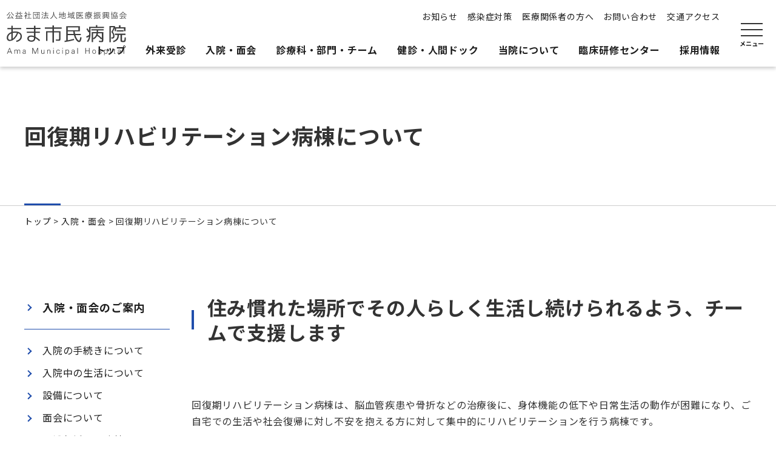

--- FILE ---
content_type: text/html; charset=UTF-8
request_url: https://www.amahosp.jp/hospitalization/%E5%9B%9E%E5%BE%A9%E6%9C%9F%E3%83%AA%E3%83%8F%E3%83%93%E3%83%AA%E3%83%86%E3%83%BC%E3%82%B7%E3%83%A7%E3%83%B3%E7%97%85%E6%A3%9F%E3%81%AB%E3%81%A4%E3%81%84%E3%81%A6/
body_size: 79751
content:
<!doctype html><html dir="ltr" lang="ja" prefix="og: https://ogp.me/ns#"><head><meta charset="UTF-8"><meta name="viewport" content="width=device-width, initial-scale=1">  <script defer src="[data-uri]"></script>  
  <script defer src="[data-uri]"></script> <title>回復期リハビリテーション病棟について | あま市民病院 | あま市甚目寺にある24時間救急対応可能な総合病院</title><style>img:is([sizes="auto" i], [sizes^="auto," i]) { contain-intrinsic-size: 3000px 1500px }</style><meta name="description" content="あま市民病院は、あま市甚目寺にある総合病院です。回復期リハビリテーション病棟についてのページです。地域の皆様が安心して暮らしていけるよう24時間365日で救急医療体制を整えており、地域の皆様の生活を健康面から支援し、専門機関やかかりつけ医への橋渡しも行っています。" /><meta name="robots" content="max-image-preview:large" /><link rel="canonical" href="https://www.amahosp.jp/hospitalization/%e5%9b%9e%e5%be%a9%e6%9c%9f%e3%83%aa%e3%83%8f%e3%83%93%e3%83%aa%e3%83%86%e3%83%bc%e3%82%b7%e3%83%a7%e3%83%b3%e7%97%85%e6%a3%9f%e3%81%ab%e3%81%a4%e3%81%84%e3%81%a6/" /><meta name="generator" content="All in One SEO (AIOSEO) 4.9.3" /><meta property="og:locale" content="ja_JP" /><meta property="og:site_name" content="あま市民病院 | あま市甚目寺にある24時間救急対応可能な総合病院" /><meta property="og:type" content="article" /><meta property="og:title" content="回復期リハビリテーション病棟について | あま市民病院 | あま市甚目寺にある24時間救急対応可能な総合病院" /><meta property="og:description" content="あま市民病院は、あま市甚目寺にある総合病院です。回復期リハビリテーション病棟についてのページです。地域の皆様が安心して暮らしていけるよう24時間365日で救急医療体制を整えており、地域の皆様の生活を健康面から支援し、専門機関やかかりつけ医への橋渡しも行っています。" /><meta property="og:url" content="https://www.amahosp.jp/hospitalization/%e5%9b%9e%e5%be%a9%e6%9c%9f%e3%83%aa%e3%83%8f%e3%83%93%e3%83%aa%e3%83%86%e3%83%bc%e3%82%b7%e3%83%a7%e3%83%b3%e7%97%85%e6%a3%9f%e3%81%ab%e3%81%a4%e3%81%84%e3%81%a6/" /><meta property="og:image" content="https://www.amahosp.jp/wp/wp-content/uploads/2023/01/ama_ogp.jpg" /><meta property="og:image:secure_url" content="https://www.amahosp.jp/wp/wp-content/uploads/2023/01/ama_ogp.jpg" /><meta property="og:image:width" content="1200" /><meta property="og:image:height" content="630" /><meta property="article:published_time" content="2023-08-01T03:55:15+00:00" /><meta property="article:modified_time" content="2023-08-01T03:55:16+00:00" /><meta name="twitter:card" content="summary" /><meta name="twitter:title" content="回復期リハビリテーション病棟について | あま市民病院 | あま市甚目寺にある24時間救急対応可能な総合病院" /><meta name="twitter:description" content="あま市民病院は、あま市甚目寺にある総合病院です。回復期リハビリテーション病棟についてのページです。地域の皆様が安心して暮らしていけるよう24時間365日で救急医療体制を整えており、地域の皆様の生活を健康面から支援し、専門機関やかかりつけ医への橋渡しも行っています。" /><meta name="twitter:image" content="https://www.amahosp.jp/wp/wp-content/uploads/2023/01/ama_ogp.jpg" /> <script type="application/ld+json" class="aioseo-schema">{"@context":"https:\/\/schema.org","@graph":[{"@type":"BreadcrumbList","@id":"https:\/\/www.amahosp.jp\/hospitalization\/%e5%9b%9e%e5%be%a9%e6%9c%9f%e3%83%aa%e3%83%8f%e3%83%93%e3%83%aa%e3%83%86%e3%83%bc%e3%82%b7%e3%83%a7%e3%83%b3%e7%97%85%e6%a3%9f%e3%81%ab%e3%81%a4%e3%81%84%e3%81%a6\/#breadcrumblist","itemListElement":[{"@type":"ListItem","@id":"https:\/\/www.amahosp.jp#listItem","position":1,"name":"\u30db\u30fc\u30e0","item":"https:\/\/www.amahosp.jp","nextItem":{"@type":"ListItem","@id":"https:\/\/www.amahosp.jp\/hospitalization\/#listItem","name":"\u5165\u9662\u30fb\u9762\u4f1a"}},{"@type":"ListItem","@id":"https:\/\/www.amahosp.jp\/hospitalization\/#listItem","position":2,"name":"\u5165\u9662\u30fb\u9762\u4f1a","item":"https:\/\/www.amahosp.jp\/hospitalization\/","nextItem":{"@type":"ListItem","@id":"https:\/\/www.amahosp.jp\/hospitalization\/%e5%9b%9e%e5%be%a9%e6%9c%9f%e3%83%aa%e3%83%8f%e3%83%93%e3%83%aa%e3%83%86%e3%83%bc%e3%82%b7%e3%83%a7%e3%83%b3%e7%97%85%e6%a3%9f%e3%81%ab%e3%81%a4%e3%81%84%e3%81%a6\/#listItem","name":"\u56de\u5fa9\u671f\u30ea\u30cf\u30d3\u30ea\u30c6\u30fc\u30b7\u30e7\u30f3\u75c5\u68df\u306b\u3064\u3044\u3066"},"previousItem":{"@type":"ListItem","@id":"https:\/\/www.amahosp.jp#listItem","name":"\u30db\u30fc\u30e0"}},{"@type":"ListItem","@id":"https:\/\/www.amahosp.jp\/hospitalization\/%e5%9b%9e%e5%be%a9%e6%9c%9f%e3%83%aa%e3%83%8f%e3%83%93%e3%83%aa%e3%83%86%e3%83%bc%e3%82%b7%e3%83%a7%e3%83%b3%e7%97%85%e6%a3%9f%e3%81%ab%e3%81%a4%e3%81%84%e3%81%a6\/#listItem","position":3,"name":"\u56de\u5fa9\u671f\u30ea\u30cf\u30d3\u30ea\u30c6\u30fc\u30b7\u30e7\u30f3\u75c5\u68df\u306b\u3064\u3044\u3066","previousItem":{"@type":"ListItem","@id":"https:\/\/www.amahosp.jp\/hospitalization\/#listItem","name":"\u5165\u9662\u30fb\u9762\u4f1a"}}]},{"@type":"Organization","@id":"https:\/\/www.amahosp.jp\/#organization","name":"\u3042\u307e\u5e02\u6c11\u75c5\u9662","description":"\u3042\u307e\u5e02\u751a\u76ee\u5bfa\u306b\u3042\u308b24\u6642\u9593\u6551\u6025\u5bfe\u5fdc\u53ef\u80fd\u306a\u7dcf\u5408\u75c5\u9662","url":"https:\/\/www.amahosp.jp\/"},{"@type":"WebPage","@id":"https:\/\/www.amahosp.jp\/hospitalization\/%e5%9b%9e%e5%be%a9%e6%9c%9f%e3%83%aa%e3%83%8f%e3%83%93%e3%83%aa%e3%83%86%e3%83%bc%e3%82%b7%e3%83%a7%e3%83%b3%e7%97%85%e6%a3%9f%e3%81%ab%e3%81%a4%e3%81%84%e3%81%a6\/#webpage","url":"https:\/\/www.amahosp.jp\/hospitalization\/%e5%9b%9e%e5%be%a9%e6%9c%9f%e3%83%aa%e3%83%8f%e3%83%93%e3%83%aa%e3%83%86%e3%83%bc%e3%82%b7%e3%83%a7%e3%83%b3%e7%97%85%e6%a3%9f%e3%81%ab%e3%81%a4%e3%81%84%e3%81%a6\/","name":"\u56de\u5fa9\u671f\u30ea\u30cf\u30d3\u30ea\u30c6\u30fc\u30b7\u30e7\u30f3\u75c5\u68df\u306b\u3064\u3044\u3066 | \u3042\u307e\u5e02\u6c11\u75c5\u9662 | \u3042\u307e\u5e02\u751a\u76ee\u5bfa\u306b\u3042\u308b24\u6642\u9593\u6551\u6025\u5bfe\u5fdc\u53ef\u80fd\u306a\u7dcf\u5408\u75c5\u9662","description":"\u3042\u307e\u5e02\u6c11\u75c5\u9662\u306f\u3001\u3042\u307e\u5e02\u751a\u76ee\u5bfa\u306b\u3042\u308b\u7dcf\u5408\u75c5\u9662\u3067\u3059\u3002\u56de\u5fa9\u671f\u30ea\u30cf\u30d3\u30ea\u30c6\u30fc\u30b7\u30e7\u30f3\u75c5\u68df\u306b\u3064\u3044\u3066\u306e\u30da\u30fc\u30b8\u3067\u3059\u3002\u5730\u57df\u306e\u7686\u69d8\u304c\u5b89\u5fc3\u3057\u3066\u66ae\u3089\u3057\u3066\u3044\u3051\u308b\u3088\u304624\u6642\u9593365\u65e5\u3067\u6551\u6025\u533b\u7642\u4f53\u5236\u3092\u6574\u3048\u3066\u304a\u308a\u3001\u5730\u57df\u306e\u7686\u69d8\u306e\u751f\u6d3b\u3092\u5065\u5eb7\u9762\u304b\u3089\u652f\u63f4\u3057\u3001\u5c02\u9580\u6a5f\u95a2\u3084\u304b\u304b\u308a\u3064\u3051\u533b\u3078\u306e\u6a4b\u6e21\u3057\u3082\u884c\u3063\u3066\u3044\u307e\u3059\u3002","inLanguage":"ja","isPartOf":{"@id":"https:\/\/www.amahosp.jp\/#website"},"breadcrumb":{"@id":"https:\/\/www.amahosp.jp\/hospitalization\/%e5%9b%9e%e5%be%a9%e6%9c%9f%e3%83%aa%e3%83%8f%e3%83%93%e3%83%aa%e3%83%86%e3%83%bc%e3%82%b7%e3%83%a7%e3%83%b3%e7%97%85%e6%a3%9f%e3%81%ab%e3%81%a4%e3%81%84%e3%81%a6\/#breadcrumblist"},"datePublished":"2023-08-01T12:55:15+09:00","dateModified":"2023-08-01T12:55:16+09:00"},{"@type":"WebSite","@id":"https:\/\/www.amahosp.jp\/#website","url":"https:\/\/www.amahosp.jp\/","name":"\u3042\u307e\u5e02\u6c11\u75c5\u9662","description":"\u3042\u307e\u5e02\u751a\u76ee\u5bfa\u306b\u3042\u308b24\u6642\u9593\u6551\u6025\u5bfe\u5fdc\u53ef\u80fd\u306a\u7dcf\u5408\u75c5\u9662","inLanguage":"ja","publisher":{"@id":"https:\/\/www.amahosp.jp\/#organization"}}]}</script> <link rel='dns-prefetch' href='//ajax.googleapis.com' /><link href='https://fonts.gstatic.com' crossorigin='anonymous' rel='preconnect' /><link rel="alternate" type="application/rss+xml" title="あま市民病院 &raquo; フィード" href="https://www.amahosp.jp/feed/" /><link rel="alternate" type="application/rss+xml" title="あま市民病院 &raquo; コメントフィード" href="https://www.amahosp.jp/comments/feed/" /><link rel='stylesheet' id='wp-block-library-css' href='https://www.amahosp.jp/wp/wp-includes/css/dist/block-library/style.min.css?ver=6.8.3' media='all' /><style id='classic-theme-styles-inline-css'>/*! This file is auto-generated */
.wp-block-button__link{color:#fff;background-color:#32373c;border-radius:9999px;box-shadow:none;text-decoration:none;padding:calc(.667em + 2px) calc(1.333em + 2px);font-size:1.125em}.wp-block-file__button{background:#32373c;color:#fff;text-decoration:none}</style><link rel='stylesheet' id='aioseo/css/src/vue/standalone/blocks/table-of-contents/global.scss-css' href='https://www.amahosp.jp/wp/wp-content/cache/autoptimize/css/autoptimize_single_8aeaa129c1f80e6e5dbaa329351d1482.css?ver=4.9.3' media='all' /><style id='global-styles-inline-css'>:root{--wp--preset--aspect-ratio--square: 1;--wp--preset--aspect-ratio--4-3: 4/3;--wp--preset--aspect-ratio--3-4: 3/4;--wp--preset--aspect-ratio--3-2: 3/2;--wp--preset--aspect-ratio--2-3: 2/3;--wp--preset--aspect-ratio--16-9: 16/9;--wp--preset--aspect-ratio--9-16: 9/16;--wp--preset--color--black: #000000;--wp--preset--color--cyan-bluish-gray: #abb8c3;--wp--preset--color--white: #ffffff;--wp--preset--color--pale-pink: #f78da7;--wp--preset--color--vivid-red: #cf2e2e;--wp--preset--color--luminous-vivid-orange: #ff6900;--wp--preset--color--luminous-vivid-amber: #fcb900;--wp--preset--color--light-green-cyan: #7bdcb5;--wp--preset--color--vivid-green-cyan: #00d084;--wp--preset--color--pale-cyan-blue: #8ed1fc;--wp--preset--color--vivid-cyan-blue: #0693e3;--wp--preset--color--vivid-purple: #9b51e0;--wp--preset--gradient--vivid-cyan-blue-to-vivid-purple: linear-gradient(135deg,rgba(6,147,227,1) 0%,rgb(155,81,224) 100%);--wp--preset--gradient--light-green-cyan-to-vivid-green-cyan: linear-gradient(135deg,rgb(122,220,180) 0%,rgb(0,208,130) 100%);--wp--preset--gradient--luminous-vivid-amber-to-luminous-vivid-orange: linear-gradient(135deg,rgba(252,185,0,1) 0%,rgba(255,105,0,1) 100%);--wp--preset--gradient--luminous-vivid-orange-to-vivid-red: linear-gradient(135deg,rgba(255,105,0,1) 0%,rgb(207,46,46) 100%);--wp--preset--gradient--very-light-gray-to-cyan-bluish-gray: linear-gradient(135deg,rgb(238,238,238) 0%,rgb(169,184,195) 100%);--wp--preset--gradient--cool-to-warm-spectrum: linear-gradient(135deg,rgb(74,234,220) 0%,rgb(151,120,209) 20%,rgb(207,42,186) 40%,rgb(238,44,130) 60%,rgb(251,105,98) 80%,rgb(254,248,76) 100%);--wp--preset--gradient--blush-light-purple: linear-gradient(135deg,rgb(255,206,236) 0%,rgb(152,150,240) 100%);--wp--preset--gradient--blush-bordeaux: linear-gradient(135deg,rgb(254,205,165) 0%,rgb(254,45,45) 50%,rgb(107,0,62) 100%);--wp--preset--gradient--luminous-dusk: linear-gradient(135deg,rgb(255,203,112) 0%,rgb(199,81,192) 50%,rgb(65,88,208) 100%);--wp--preset--gradient--pale-ocean: linear-gradient(135deg,rgb(255,245,203) 0%,rgb(182,227,212) 50%,rgb(51,167,181) 100%);--wp--preset--gradient--electric-grass: linear-gradient(135deg,rgb(202,248,128) 0%,rgb(113,206,126) 100%);--wp--preset--gradient--midnight: linear-gradient(135deg,rgb(2,3,129) 0%,rgb(40,116,252) 100%);--wp--preset--font-size--small: 13px;--wp--preset--font-size--medium: 20px;--wp--preset--font-size--large: 36px;--wp--preset--font-size--x-large: 42px;--wp--preset--spacing--20: 0.44rem;--wp--preset--spacing--30: 0.67rem;--wp--preset--spacing--40: 1rem;--wp--preset--spacing--50: 1.5rem;--wp--preset--spacing--60: 2.25rem;--wp--preset--spacing--70: 3.38rem;--wp--preset--spacing--80: 5.06rem;--wp--preset--shadow--natural: 6px 6px 9px rgba(0, 0, 0, 0.2);--wp--preset--shadow--deep: 12px 12px 50px rgba(0, 0, 0, 0.4);--wp--preset--shadow--sharp: 6px 6px 0px rgba(0, 0, 0, 0.2);--wp--preset--shadow--outlined: 6px 6px 0px -3px rgba(255, 255, 255, 1), 6px 6px rgba(0, 0, 0, 1);--wp--preset--shadow--crisp: 6px 6px 0px rgba(0, 0, 0, 1);}:where(.is-layout-flex){gap: 0.5em;}:where(.is-layout-grid){gap: 0.5em;}body .is-layout-flex{display: flex;}.is-layout-flex{flex-wrap: wrap;align-items: center;}.is-layout-flex > :is(*, div){margin: 0;}body .is-layout-grid{display: grid;}.is-layout-grid > :is(*, div){margin: 0;}:where(.wp-block-columns.is-layout-flex){gap: 2em;}:where(.wp-block-columns.is-layout-grid){gap: 2em;}:where(.wp-block-post-template.is-layout-flex){gap: 1.25em;}:where(.wp-block-post-template.is-layout-grid){gap: 1.25em;}.has-black-color{color: var(--wp--preset--color--black) !important;}.has-cyan-bluish-gray-color{color: var(--wp--preset--color--cyan-bluish-gray) !important;}.has-white-color{color: var(--wp--preset--color--white) !important;}.has-pale-pink-color{color: var(--wp--preset--color--pale-pink) !important;}.has-vivid-red-color{color: var(--wp--preset--color--vivid-red) !important;}.has-luminous-vivid-orange-color{color: var(--wp--preset--color--luminous-vivid-orange) !important;}.has-luminous-vivid-amber-color{color: var(--wp--preset--color--luminous-vivid-amber) !important;}.has-light-green-cyan-color{color: var(--wp--preset--color--light-green-cyan) !important;}.has-vivid-green-cyan-color{color: var(--wp--preset--color--vivid-green-cyan) !important;}.has-pale-cyan-blue-color{color: var(--wp--preset--color--pale-cyan-blue) !important;}.has-vivid-cyan-blue-color{color: var(--wp--preset--color--vivid-cyan-blue) !important;}.has-vivid-purple-color{color: var(--wp--preset--color--vivid-purple) !important;}.has-black-background-color{background-color: var(--wp--preset--color--black) !important;}.has-cyan-bluish-gray-background-color{background-color: var(--wp--preset--color--cyan-bluish-gray) !important;}.has-white-background-color{background-color: var(--wp--preset--color--white) !important;}.has-pale-pink-background-color{background-color: var(--wp--preset--color--pale-pink) !important;}.has-vivid-red-background-color{background-color: var(--wp--preset--color--vivid-red) !important;}.has-luminous-vivid-orange-background-color{background-color: var(--wp--preset--color--luminous-vivid-orange) !important;}.has-luminous-vivid-amber-background-color{background-color: var(--wp--preset--color--luminous-vivid-amber) !important;}.has-light-green-cyan-background-color{background-color: var(--wp--preset--color--light-green-cyan) !important;}.has-vivid-green-cyan-background-color{background-color: var(--wp--preset--color--vivid-green-cyan) !important;}.has-pale-cyan-blue-background-color{background-color: var(--wp--preset--color--pale-cyan-blue) !important;}.has-vivid-cyan-blue-background-color{background-color: var(--wp--preset--color--vivid-cyan-blue) !important;}.has-vivid-purple-background-color{background-color: var(--wp--preset--color--vivid-purple) !important;}.has-black-border-color{border-color: var(--wp--preset--color--black) !important;}.has-cyan-bluish-gray-border-color{border-color: var(--wp--preset--color--cyan-bluish-gray) !important;}.has-white-border-color{border-color: var(--wp--preset--color--white) !important;}.has-pale-pink-border-color{border-color: var(--wp--preset--color--pale-pink) !important;}.has-vivid-red-border-color{border-color: var(--wp--preset--color--vivid-red) !important;}.has-luminous-vivid-orange-border-color{border-color: var(--wp--preset--color--luminous-vivid-orange) !important;}.has-luminous-vivid-amber-border-color{border-color: var(--wp--preset--color--luminous-vivid-amber) !important;}.has-light-green-cyan-border-color{border-color: var(--wp--preset--color--light-green-cyan) !important;}.has-vivid-green-cyan-border-color{border-color: var(--wp--preset--color--vivid-green-cyan) !important;}.has-pale-cyan-blue-border-color{border-color: var(--wp--preset--color--pale-cyan-blue) !important;}.has-vivid-cyan-blue-border-color{border-color: var(--wp--preset--color--vivid-cyan-blue) !important;}.has-vivid-purple-border-color{border-color: var(--wp--preset--color--vivid-purple) !important;}.has-vivid-cyan-blue-to-vivid-purple-gradient-background{background: var(--wp--preset--gradient--vivid-cyan-blue-to-vivid-purple) !important;}.has-light-green-cyan-to-vivid-green-cyan-gradient-background{background: var(--wp--preset--gradient--light-green-cyan-to-vivid-green-cyan) !important;}.has-luminous-vivid-amber-to-luminous-vivid-orange-gradient-background{background: var(--wp--preset--gradient--luminous-vivid-amber-to-luminous-vivid-orange) !important;}.has-luminous-vivid-orange-to-vivid-red-gradient-background{background: var(--wp--preset--gradient--luminous-vivid-orange-to-vivid-red) !important;}.has-very-light-gray-to-cyan-bluish-gray-gradient-background{background: var(--wp--preset--gradient--very-light-gray-to-cyan-bluish-gray) !important;}.has-cool-to-warm-spectrum-gradient-background{background: var(--wp--preset--gradient--cool-to-warm-spectrum) !important;}.has-blush-light-purple-gradient-background{background: var(--wp--preset--gradient--blush-light-purple) !important;}.has-blush-bordeaux-gradient-background{background: var(--wp--preset--gradient--blush-bordeaux) !important;}.has-luminous-dusk-gradient-background{background: var(--wp--preset--gradient--luminous-dusk) !important;}.has-pale-ocean-gradient-background{background: var(--wp--preset--gradient--pale-ocean) !important;}.has-electric-grass-gradient-background{background: var(--wp--preset--gradient--electric-grass) !important;}.has-midnight-gradient-background{background: var(--wp--preset--gradient--midnight) !important;}.has-small-font-size{font-size: var(--wp--preset--font-size--small) !important;}.has-medium-font-size{font-size: var(--wp--preset--font-size--medium) !important;}.has-large-font-size{font-size: var(--wp--preset--font-size--large) !important;}.has-x-large-font-size{font-size: var(--wp--preset--font-size--x-large) !important;}
:where(.wp-block-post-template.is-layout-flex){gap: 1.25em;}:where(.wp-block-post-template.is-layout-grid){gap: 1.25em;}
:where(.wp-block-columns.is-layout-flex){gap: 2em;}:where(.wp-block-columns.is-layout-grid){gap: 2em;}
:root :where(.wp-block-pullquote){font-size: 1.5em;line-height: 1.6;}</style><link rel='stylesheet' id='botao_template-style-css' href='https://www.amahosp.jp/wp/wp-content/themes/ama/style.css?ver=1.0.0' media='all' /><link rel='stylesheet' id='reset-css' href='https://www.amahosp.jp/wp/wp-content/cache/autoptimize/css/autoptimize_single_55cdfb38beda594ec2077e5484458d36.css?ver=6.8.3' media='all' /><link rel='stylesheet' id='fontawesome-css' href='https://www.amahosp.jp/wp/wp-content/themes/ama/css/all.min.css?ver=6.8.3' media='all' /><link rel='stylesheet' id='base-css' href='https://www.amahosp.jp/wp/wp-content/cache/autoptimize/css/autoptimize_single_40b81cab04a426835b3f07d3103d3753.css?ver=6.8.3' media='all' /><link rel='stylesheet' id='csspin-round-css' href='https://www.amahosp.jp/wp/wp-content/cache/autoptimize/css/autoptimize_single_cee47dc16f29f6b618b513d4fe5d7c35.css?ver=6.8.3' media='all' /><link rel='stylesheet' id='style-css' href='https://www.amahosp.jp/wp/wp-content/cache/autoptimize/css/autoptimize_single_acd5c19af9a3a3ebc415e3925daf07e7.css?ver=6.8.3' media='all' /><link rel='stylesheet' id='wp-pagenavi-css' href='https://www.amahosp.jp/wp/wp-content/cache/autoptimize/css/autoptimize_single_73d29ecb3ae4eb2b78712fab3a46d32d.css?ver=2.70' media='all' /><link rel="https://api.w.org/" href="https://www.amahosp.jp/wp-json/" /><link rel="alternate" title="JSON" type="application/json" href="https://www.amahosp.jp/wp-json/wp/v2/pages/9511" /><link rel="EditURI" type="application/rsd+xml" title="RSD" href="https://www.amahosp.jp/wp/xmlrpc.php?rsd" /><meta name="generator" content="WordPress 6.8.3" /><link rel='shortlink' href='https://www.amahosp.jp/?p=9511' /><link rel="alternate" title="oEmbed (JSON)" type="application/json+oembed" href="https://www.amahosp.jp/wp-json/oembed/1.0/embed?url=https%3A%2F%2Fwww.amahosp.jp%2Fhospitalization%2F%25e5%259b%259e%25e5%25be%25a9%25e6%259c%259f%25e3%2583%25aa%25e3%2583%258f%25e3%2583%2593%25e3%2583%25aa%25e3%2583%2586%25e3%2583%25bc%25e3%2582%25b7%25e3%2583%25a7%25e3%2583%25b3%25e7%2597%2585%25e6%25a3%259f%25e3%2581%25ab%25e3%2581%25a4%25e3%2581%2584%25e3%2581%25a6%2F" /><link rel="alternate" title="oEmbed (XML)" type="text/xml+oembed" href="https://www.amahosp.jp/wp-json/oembed/1.0/embed?url=https%3A%2F%2Fwww.amahosp.jp%2Fhospitalization%2F%25e5%259b%259e%25e5%25be%25a9%25e6%259c%259f%25e3%2583%25aa%25e3%2583%258f%25e3%2583%2593%25e3%2583%25aa%25e3%2583%2586%25e3%2583%25bc%25e3%2582%25b7%25e3%2583%25a7%25e3%2583%25b3%25e7%2597%2585%25e6%25a3%259f%25e3%2581%25ab%25e3%2581%25a4%25e3%2581%2584%25e3%2581%25a6%2F&#038;format=xml" /><style>.recentcomments a{display:inline !important;padding:0 !important;margin:0 !important;}</style><link rel="icon" href="https://www.amahosp.jp/wp/wp-content/uploads/2023/01/cropped-favicon600_600-32x32.png" sizes="32x32" /><link rel="icon" href="https://www.amahosp.jp/wp/wp-content/uploads/2023/01/cropped-favicon600_600-192x192.png" sizes="192x192" /><link rel="apple-touch-icon" href="https://www.amahosp.jp/wp/wp-content/uploads/2023/01/cropped-favicon600_600-180x180.png" /><meta name="msapplication-TileImage" content="https://www.amahosp.jp/wp/wp-content/uploads/2023/01/cropped-favicon600_600-270x270.png" /></head><body id="pagetop" class="wp-singular page-template-default page page-id-9511 page-child parent-pageid-220 wp-theme-ama"> <noscript><iframe src="https://www.googletagmanager.com/ns.html?id=GTM-ND97MCN"
 height="0" width="0" style="display:none;visibility:hidden"></iframe></noscript><div id="page" class="site"><div id="loading"><div class="cp-spinner cp-round"></div></div><header id="header" class="header"><div class="header-logo-wrap"><div class="header-logo"><a href="https://www.amahosp.jp/">あま市民病院</a></div></div><div class="header-contents-wrap d-pc1200"><div class="header-contents-row header-contents-2row"><div class="header-cta-wrap"><ul class="flex-wrap flex-flexend flex-v-center"><li> <a class="header-link" href="https://www.amahosp.jp/news/">お知らせ</a></li><li> <a class="header-link" href="https://www.amahosp.jp/measures/"> 感染症対策 </a></li><li> <a class="header-link" href="https://www.amahosp.jp/medical_personnel/"> 医療関係者の方へ </a></li><li> <a class="header-link" href="https://form.run/@ama-hosp-1673420294" target="_blank">お問い合わせ</a></li><li> <a class="header-link" href="https://www.amahosp.jp/about/access/">交通アクセス</a></li></ul></div><nav id="nav-global" class="nav-global-wrap"><ul class="nav-global-list"><li><a href="https://www.amahosp.jp/"><span>トップ</span></a></li><li class="dropdown-trigger"> <a href="https://www.amahosp.jp/outpatient/"><span>外来受診</span></a><div class="nav-global-dropdown-area"><ul class="dropdown-menu flex-wrap"><li class="dropdown-menu-ttl nav-ttl"><a href="https://www.amahosp.jp/outpatient/">外来受診</a></li><li><a href="https://www.amahosp.jp/outpatient/">外来受診のご案内</a></li><li class="page_item page-item-789"><a href="https://www.amahosp.jp/outpatient/first/">初診の方へ</a></li><li class="page_item page-item-798"><a href="https://www.amahosp.jp/outpatient/revisit/">再診の方へ</a></li><li class="page_item page-item-942"><a href="https://www.amahosp.jp/outpatient/emergency/">救急の方へ</a></li><li class="page_item page-item-807"><a href="https://www.amahosp.jp/outpatient/schedule/">外来担当医表</a></li><li class="page_item page-item-9941"><a href="https://www.amahosp.jp/outpatient/%e5%a4%96%e6%9d%a5%e5%8f%97%e4%bb%98%e6%99%82%e9%96%93/">外来受付時間</a></li><li><a href="https://www.amahosp.jp/n_consultation/">代診・休診情報</a></li><li><a href="https://www.amahosp.jp/about/access/">交通アクセス</a></li></ul></div></li><li class="dropdown-trigger"> <a href="https://www.amahosp.jp/hospitalization/"><span>入院・面会</span></a><div class="nav-global-dropdown-area"><ul class="dropdown-menu flex-wrap"><li class="dropdown-menu-ttl nav-ttl"><a href="https://www.amahosp.jp/hospitalization/">入院・面会</a></li><li><a href="https://www.amahosp.jp/hospitalization/">入院・面会のご案内</a></li><li class="page_item page-item-883"><a href="https://www.amahosp.jp/hospitalization/hospitalization_about/">入院の手続きについて</a></li><li class="page_item page-item-889"><a href="https://www.amahosp.jp/hospitalization/staying/">入院中の生活について</a></li><li class="page_item page-item-896"><a href="https://www.amahosp.jp/hospitalization/hospital_room/">設備について</a></li><li class="page_item page-item-911"><a href="https://www.amahosp.jp/hospitalization/visitation/">面会について</a></li><li class="page_item page-item-914"><a href="https://www.amahosp.jp/hospitalization/community_care/">地域包括ケア病棟について</a></li><li class="page_item page-item-9511 current_page_item"><a href="https://www.amahosp.jp/hospitalization/%e5%9b%9e%e5%be%a9%e6%9c%9f%e3%83%aa%e3%83%8f%e3%83%93%e3%83%aa%e3%83%86%e3%83%bc%e3%82%b7%e3%83%a7%e3%83%b3%e7%97%85%e6%a3%9f%e3%81%ab%e3%81%a4%e3%81%84%e3%81%a6/" aria-current="page">回復期リハビリテーション病棟について</a></li><li><a href="https://www.amahosp.jp/about/access/">交通アクセス</a></li></ul></div></li><li class="dropdown-trigger"> <a href="https://www.amahosp.jp/section/"><span>診療科・部門・チーム</span></a><div class="nav-global-dropdown-area"><ul class="dropdown-menu flex-wrap"><li class="dropdown-menu-ttl nav-ttl"><a href="https://www.amahosp.jp/section/">診療科・部門・チーム</a></li><li><a href="https://www.amahosp.jp/section/">診療科・部門・チームのご案内</a></li><li><a href="https://www.amahosp.jp/section/departments/">診療科</a></li><li><a href="https://www.amahosp.jp/section/dept/">診療部門</a></li><li><a href="https://www.amahosp.jp/section/teams/">多職種連携チーム</a></li></ul></div></li><li class="dropdown-trigger"> <a href="https://www.amahosp.jp/checkup/"><span>健診・人間ドック</span></a><div class="nav-global-dropdown-area"><ul class="dropdown-menu flex-wrap"><li class="dropdown-menu-ttl nav-ttl"><a href="https://www.amahosp.jp/checkup/">健診・人間ドック</a></li><li><a href="https://www.amahosp.jp/checkup/">健診・人間ドックのご案内</a></li><li class="page_item page-item-832"><a href="https://www.amahosp.jp/checkup/personal/">個人健康診断</a></li><li class="page_item page-item-835"><a href="https://www.amahosp.jp/checkup/identification/">特定健康診査・後期高齢健康診査</a></li><li class="page_item page-item-10638"><a href="https://www.amahosp.jp/checkup/%e4%bc%81%e6%a5%ad%e5%81%a5%e8%a8%ba/">企業健診</a></li><li class="page_item page-item-845"><a href="https://www.amahosp.jp/checkup/enterprise/">協会けんぽ　生活習慣病予防健診</a></li><li class="page_item page-item-9558"><a href="https://www.amahosp.jp/checkup/manmo/">乳がん検診</a></li><li class="page_item page-item-9383"><a href="https://www.amahosp.jp/checkup/yoyaku_attention/">健康診断や予防接種の予約をされた方</a></li><li><a href="https://www.amahosp.jp/about/access/">交通アクセス</a></li></ul></div></li><li class="dropdown-trigger"> <a href="https://www.amahosp.jp/about/"><span>当院について</span></a><div class="nav-global-dropdown-area"><ul class="dropdown-menu flex-wrap"><li class="dropdown-menu-ttl nav-ttl"><a href="https://www.amahosp.jp/about/">当院について</a></li><li><a href="https://www.amahosp.jp/about/">当院についてのご案内</a></li><li class="page_item page-item-1090"><a href="https://www.amahosp.jp/about/message/">ごあいさつ</a></li><li class="page_item page-item-1097"><a href="https://www.amahosp.jp/about/philosophy/">基本理念</a></li><li class="page_item page-item-9031"><a href="https://www.amahosp.jp/about/%e6%82%a3%e8%80%85%e3%81%95%e3%82%93%e3%81%ae%e8%b2%ac%e5%8b%99%e3%81%a8%e6%a8%a9%e5%88%a9/">患者さんの責務と権利</a></li><li class="page_item page-item-1266"><a href="https://www.amahosp.jp/about/outline/">病院概要</a></li><li class="page_item page-item-1270"><a href="https://www.amahosp.jp/about/standard/">施設基準届出事項</a></li><li class="page_item page-item-1609"><a href="https://www.amahosp.jp/about/facility/">施設紹介</a></li><li class="page_item page-item-10348"><a href="https://www.amahosp.jp/about/floormap/">フロアマップ</a></li><li class="page_item page-item-3132"><a href="https://www.amahosp.jp/about/magazine/">院内広報誌</a></li><li class="page_item page-item-4169"><a href="https://www.amahosp.jp/about/access/">交通アクセス</a></li><li class="page_item page-item-7264"><a href="https://www.amahosp.jp/about/dpc_data/">病院情報の公表</a></li><li class="page_item page-item-11734"><a href="https://www.amahosp.jp/about/11734-2/">連携介護保険施設</a></li></ul></div></li><li class="dropdown-trigger"> <a href="https://www.amahosp.jp/resident/"><span>臨床研修センター</span></a><div class="nav-global-dropdown-area"><ul class="dropdown-menu flex-wrap"><li class="dropdown-menu-ttl nav-ttl"><a href="https://www.amahosp.jp/resident/">臨床研修センター</a></li><li><a href="https://www.amahosp.jp/resident/">臨床研修センターのご案内</a></li></ul></div></li><li class="dropdown-trigger"> <a href="https://www.amahosp.jp/recruit/"><span>採用情報</span></a><div class="nav-global-dropdown-area"><ul class="dropdown-menu flex-wrap"><li class="dropdown-menu-ttl nav-ttl"><a href="https://www.amahosp.jp/recruit/">採用情報</a></li><li><a href="https://www.amahosp.jp/recruit/">採用情報のご案内</a></li><li class="page_item page-item-12962"><a href="https://www.amahosp.jp/recruit/%e7%9c%8b%e8%ad%b7%e5%b8%ab207%e5%b9%b44%e6%9c%88%e5%85%a5%e8%81%b7%ef%bc%89/">看護師(2027年４月入職）</a></li><li class="page_item page-item-12901"><a href="https://www.amahosp.jp/recruit/%e7%9c%8b%e8%ad%b7%e5%b8%ab%e5%a5%a8%e5%ad%a6%e9%87%91%e3%81%ab%e3%81%a4%e3%81%84%e3%81%a6/">看護師奨学金について</a></li><li class="page_item page-item-12752"><a href="https://www.amahosp.jp/recruit/pharmacist_scholarship/">薬剤師奨学金について</a></li><li><a href="https://www.amahosp.jp/jobs/">募集要項一覧</a></li><li><a href="https://form.run/@ama-hosp-1673422041?_field_15=" target="_blank">採用に関するお問い合わせ</a></li></ul></div></li></ul></nav></div></div><div class="btn-hamburger btn-hamburger-sitemap d-pc"><button type="button" aria-label="サイトマップを開く"><span></span></button></div><div class="btn-hamburger btn-hamburger-mobile d-tb"><button type="button" aria-label="メニューを開く"><span></span></button></div></header><nav id="nav-mobile" class="nav-mobile d-tb"><div class="nav-mobile-header"><div class="header-logo"><a href="https://www.amahosp.jp/">あま市民病院</a></div><div class="btn-hamburger btn-hamburger-mobile"><button type="button" aria-label="メニューを閉じる"><span></span></button></div></div><div class="nav-mobile-inner mt-ml"><div class="b-wrapper-reading"><ul class="nav-mobile-list"><li><a href="https://www.amahosp.jp/"><span>トップ</span></a></li><li><a href="https://www.amahosp.jp/news/"><span>お知らせ</span></a></li><li class="dropdown"> <button class="btn-dropdown"> <span>外来受診</span> </button><ul class="dropdown-menu"><li class="dropdown-menu-ttl"><a href="https://www.amahosp.jp/outpatient/">外来受診のご案内</a></li><li class="page_item page-item-789"><a href="https://www.amahosp.jp/outpatient/first/">初診の方へ</a></li><li class="page_item page-item-798"><a href="https://www.amahosp.jp/outpatient/revisit/">再診の方へ</a></li><li class="page_item page-item-942"><a href="https://www.amahosp.jp/outpatient/emergency/">救急の方へ</a></li><li class="page_item page-item-807"><a href="https://www.amahosp.jp/outpatient/schedule/">外来担当医表</a></li><li class="page_item page-item-9941"><a href="https://www.amahosp.jp/outpatient/%e5%a4%96%e6%9d%a5%e5%8f%97%e4%bb%98%e6%99%82%e9%96%93/">外来受付時間</a></li><li><a href="https://www.amahosp.jp/n_consultation/">代診・休診情報</a></li><li><a href="https://www.amahosp.jp/about/access/">交通アクセス</a></li></ul></li><li class="dropdown"> <button class="btn-dropdown"> <span>診療科</span> </button><ul class="dropdown-menu"><li class="dropdown-menu-ttl"><a href="https://www.amahosp.jp/section/departments">診療科のご案内</a></li><li class="page_item page-item-809"><a href="https://www.amahosp.jp/section/departments/general/">総合診療科</a></li><li class="page_item page-item-816"><a href="https://www.amahosp.jp/section/departments/respiratory/">内科（呼吸器外来）</a></li><li class="page_item page-item-1030"><a href="https://www.amahosp.jp/section/departments/no_smoking/">内科（禁煙外来）</a></li><li class="page_item page-item-1070"><a href="https://www.amahosp.jp/section/departments/nephrology/">内科（腎臓内科外来）</a></li><li class="page_item page-item-11585"><a href="https://www.amahosp.jp/section/departments/neurology_dept/">内科（脳神経内科外来）</a></li><li class="page_item page-item-1067"><a href="https://www.amahosp.jp/section/departments/gastroenterology/">消化器内科</a></li><li class="page_item page-item-1072 page_item_has_children"><a href="https://www.amahosp.jp/section/departments/cardiovascular/">循環器内科</a><ul class='children'><li class="page_item page-item-11975"><a href="https://www.amahosp.jp/section/departments/cardiovascular/%e5%be%aa%e7%92%b0%e5%99%a8%e5%86%85%e7%a7%91%e3%80%80%e7%a0%94%e7%a9%b6%e6%a5%ad%e7%b8%be/">循環器内科　研究業績</a></li><li class="page_item page-item-11973"><a href="https://www.amahosp.jp/section/departments/cardiovascular/%e5%be%aa%e7%92%b0%e5%99%a8%e5%86%85%e7%a7%91%e3%80%80%e5%ae%9f%e7%b8%be/">循環器内科　実績</a></li><li class="page_item page-item-11129"><a href="https://www.amahosp.jp/section/departments/cardiovascular/trainees/">内科専門医の方々へ</a></li><li class="page_item page-item-11838"><a href="https://www.amahosp.jp/section/departments/cardiovascular/%e6%9d%b1%e6%b5%b7%e5%be%aa%e7%92%b0%e5%99%a8%e7%96%be%e6%82%a3%e7%b7%8f%e5%90%88%e6%b2%bb%e7%99%82%e3%82%bb%e3%83%b3%e3%82%bf%e3%83%bc/">東海循環器疾患総合治療センター</a></li><li class="page_item page-item-11122"><a href="https://www.amahosp.jp/section/departments/cardiovascular/patients/">オプトアウト</a></li><li class="page_item page-item-11391"><a href="https://www.amahosp.jp/section/departments/cardiovascular/diseases/">循環器内科の対象疾患</a></li></ul></li><li class="page_item page-item-814"><a href="https://www.amahosp.jp/section/departments/diabetes/">糖尿病内科</a></li><li class="page_item page-item-1245"><a href="https://www.amahosp.jp/section/departments/pediatrics/">小児科</a></li><li class="page_item page-item-1249"><a href="https://www.amahosp.jp/section/departments/chronic/">小児科（慢性疾患外来）</a></li><li class="page_item page-item-1252"><a href="https://www.amahosp.jp/section/departments/pediatrics_cardiovascular/">小児科（循環器外来）</a></li><li class="page_item page-item-1180"><a href="https://www.amahosp.jp/section/departments/surgery/">外科</a></li><li class="page_item page-item-1236"><a href="https://www.amahosp.jp/section/departments/mammary_surgery/">外科（乳腺外来）</a></li><li class="page_item page-item-1074"><a href="https://www.amahosp.jp/section/departments/orthopedics/">整形外科</a></li><li class="page_item page-item-1086"><a href="https://www.amahosp.jp/section/departments/neurosurgery/">脳神経外科</a></li><li class="page_item page-item-12317"><a href="https://www.amahosp.jp/section/departments/dermatology/">皮膚科</a></li><li class="page_item page-item-1238"><a href="https://www.amahosp.jp/section/departments/urology/">泌尿器科</a></li><li class="page_item page-item-1117"><a href="https://www.amahosp.jp/section/departments/gynecology/">婦人科</a></li><li class="page_item page-item-1089"><a href="https://www.amahosp.jp/section/departments/ophthalmology/">眼科</a></li><li class="page_item page-item-1242"><a href="https://www.amahosp.jp/section/departments/otorhinolaryngology/">耳鼻咽喉科</a></li><li class="page_item page-item-10441"><a href="https://www.amahosp.jp/section/departments/anesthesiology/">麻酔科</a></li><li class="page_item page-item-1256"><a href="https://www.amahosp.jp/section/departments/rehabilitation/">リハビリテーション科</a></li><li class="page_item page-item-10298"><a href="https://www.amahosp.jp/section/departments/dental_oral_surgery/">歯科口腔外科</a></li></ul></li><li class="dropdown"> <button class="btn-dropdown"> <span>診療部門</span> </button><ul class="dropdown-menu"><li class="dropdown-menu-ttl"><a href="https://www.amahosp.jp/section/dept">診療部門のご案内</a></li><li class="page_item page-item-6127 page_item_has_children"><a href="https://www.amahosp.jp/section/dept/nursing_department/">看護部のご案内</a><ul class='children'><li class="page_item page-item-7495"><a href="https://www.amahosp.jp/section/dept/nursing_department/cn/">看護部のご案内（認定看護師）</a></li></ul></li><li class="page_item page-item-7284"><a href="https://www.amahosp.jp/section/dept/nutrition/">栄養管理室</a></li><li class="page_item page-item-7291"><a href="https://www.amahosp.jp/section/dept/operating_room/">手術室</a></li><li class="page_item page-item-7299"><a href="https://www.amahosp.jp/section/dept/endoscopy/">消化器・内視鏡センター</a></li><li class="page_item page-item-12454"><a href="https://www.amahosp.jp/section/dept/uro_center/">泌尿器科センター</a></li><li class="page_item page-item-12456"><a href="https://www.amahosp.jp/section/dept/tokai_cardiac_institute/">東海循環器疾患総合治療センター</a></li><li class="page_item page-item-12458"><a href="https://www.amahosp.jp/section/dept/health_promotion/">ヘルスプロモーションセンター</a></li><li class="page_item page-item-7304"><a href="https://www.amahosp.jp/section/dept/radiation/">診療放射線室</a></li><li class="page_item page-item-7320 page_item_has_children"><a href="https://www.amahosp.jp/section/dept/medicine/">薬剤部</a><ul class='children'><li class="page_item page-item-7338"><a href="https://www.amahosp.jp/section/dept/medicine/pharmacy_guidance/">薬剤部（保険薬局の皆様へ）</a></li></ul></li><li class="page_item page-item-7345"><a href="https://www.amahosp.jp/section/dept/laboratory/">臨床検査室</a></li><li class="page_item page-item-7371"><a href="https://www.amahosp.jp/section/dept/blood_sampling/">外来採血室</a></li><li class="page_item page-item-7377"><a href="https://www.amahosp.jp/section/dept/physiological_laboratory/">生理検査センター</a></li><li class="page_item page-item-7411"><a href="https://www.amahosp.jp/section/dept/specimen_laboratory/">検体検査</a></li><li class="page_item page-item-7513"><a href="https://www.amahosp.jp/section/dept/cooperation/">地域医療連携室</a></li><li class="page_item page-item-7572"><a href="https://www.amahosp.jp/section/dept/support/">患者支援センター</a></li><li class="page_item page-item-7576"><a href="https://www.amahosp.jp/section/dept/clinical_engineering/">臨床工学室</a></li><li class="page_item page-item-7588"><a href="https://www.amahosp.jp/section/dept/medical_safety/">医療安全対策室</a></li><li class="page_item page-item-7590"><a href="https://www.amahosp.jp/section/dept/rehabili/">リハビリテーション室</a></li><li class="page_item page-item-7592"><a href="https://www.amahosp.jp/section/dept/foot_care/">フットケア外来</a></li><li class="page_item page-item-7594"><a href="https://www.amahosp.jp/section/dept/homesupport/">在宅療養支援室</a></li></ul></li><li class="dropdown"> <button class="btn-dropdown"> <span>多職種連携チーム</span> </button><ul class="dropdown-menu"><li class="dropdown-menu-ttl"><a href="https://www.amahosp.jp/section/teams">多職種連携チームのご案内</a></li><li class="page_item page-item-7446"><a href="https://www.amahosp.jp/section/teams/infection_control/">感染対策チーム（ICT）</a></li><li class="page_item page-item-7596"><a href="https://www.amahosp.jp/section/teams/care/">緩和ケアチーム</a></li><li class="page_item page-item-7603"><a href="https://www.amahosp.jp/section/teams/dementia-support/">認知症サポートチーム</a></li><li class="page_item page-item-7609"><a href="https://www.amahosp.jp/section/teams/nutrition-support/">栄養サポートチーム</a></li><li class="page_item page-item-7616"><a href="https://www.amahosp.jp/section/teams/bedsore/">褥瘡チーム</a></li><li class="page_item page-item-7621"><a href="https://www.amahosp.jp/section/teams/diabetes_support/">糖尿病サポートチーム</a></li><li class="page_item page-item-7628"><a href="https://www.amahosp.jp/section/teams/respiratory_care/">呼吸ケアサポートチーム（RST）</a></li><li class="page_item page-item-7643"><a href="https://www.amahosp.jp/section/teams/patient_support/">患者サポートチーム</a></li><li class="page_item page-item-7645"><a href="https://www.amahosp.jp/section/teams/acp/">ACPチーム</a></li><li class="page_item page-item-7647"><a href="https://www.amahosp.jp/section/teams/ast/">ASTチーム</a></li></ul></li><li class="dropdown"> <button class="btn-dropdown"> <span>入院・面会</span> </button><ul class="dropdown-menu"><li class="dropdown-menu-ttl"><a href="https://www.amahosp.jp/hospitalization/">入院・面会のご案内</a></li><li class="page_item page-item-883"><a href="https://www.amahosp.jp/hospitalization/hospitalization_about/">入院の手続きについて</a></li><li class="page_item page-item-889"><a href="https://www.amahosp.jp/hospitalization/staying/">入院中の生活について</a></li><li class="page_item page-item-896"><a href="https://www.amahosp.jp/hospitalization/hospital_room/">設備について</a></li><li class="page_item page-item-911"><a href="https://www.amahosp.jp/hospitalization/visitation/">面会について</a></li><li class="page_item page-item-914"><a href="https://www.amahosp.jp/hospitalization/community_care/">地域包括ケア病棟について</a></li><li class="page_item page-item-9511 current_page_item"><a href="https://www.amahosp.jp/hospitalization/%e5%9b%9e%e5%be%a9%e6%9c%9f%e3%83%aa%e3%83%8f%e3%83%93%e3%83%aa%e3%83%86%e3%83%bc%e3%82%b7%e3%83%a7%e3%83%b3%e7%97%85%e6%a3%9f%e3%81%ab%e3%81%a4%e3%81%84%e3%81%a6/" aria-current="page">回復期リハビリテーション病棟について</a></li><li><a href="https://www.amahosp.jp/about/access/">交通アクセス</a></li></ul></li><li class="dropdown"> <button class="btn-dropdown"> <span>健診・人間ドック</span> </button><ul class="dropdown-menu"><li class="dropdown-menu-ttl"><a href="https://www.amahosp.jp/checkup/">健診・人間ドックのご案内</a></li><li class="page_item page-item-832"><a href="https://www.amahosp.jp/checkup/personal/">個人健康診断</a></li><li class="page_item page-item-835"><a href="https://www.amahosp.jp/checkup/identification/">特定健康診査・後期高齢健康診査</a></li><li class="page_item page-item-10638"><a href="https://www.amahosp.jp/checkup/%e4%bc%81%e6%a5%ad%e5%81%a5%e8%a8%ba/">企業健診</a></li><li class="page_item page-item-845"><a href="https://www.amahosp.jp/checkup/enterprise/">協会けんぽ　生活習慣病予防健診</a></li><li class="page_item page-item-9558"><a href="https://www.amahosp.jp/checkup/manmo/">乳がん検診</a></li><li class="page_item page-item-9383"><a href="https://www.amahosp.jp/checkup/yoyaku_attention/">健康診断や予防接種の予約をされた方</a></li><li><a href="https://www.amahosp.jp/about/access/">交通アクセス</a></li></ul></li><li class="dropdown"> <button class="btn-dropdown"> <span>当院について</span> </button><ul class="dropdown-menu"><li class="dropdown-menu-ttl"><a href="https://www.amahosp.jp/about/">当院についてのご案内</a></li><li class="page_item page-item-1090"><a href="https://www.amahosp.jp/about/message/">ごあいさつ</a></li><li class="page_item page-item-1097"><a href="https://www.amahosp.jp/about/philosophy/">基本理念</a></li><li class="page_item page-item-9031"><a href="https://www.amahosp.jp/about/%e6%82%a3%e8%80%85%e3%81%95%e3%82%93%e3%81%ae%e8%b2%ac%e5%8b%99%e3%81%a8%e6%a8%a9%e5%88%a9/">患者さんの責務と権利</a></li><li class="page_item page-item-1266"><a href="https://www.amahosp.jp/about/outline/">病院概要</a></li><li class="page_item page-item-1270"><a href="https://www.amahosp.jp/about/standard/">施設基準届出事項</a></li><li class="page_item page-item-1609"><a href="https://www.amahosp.jp/about/facility/">施設紹介</a></li><li class="page_item page-item-10348"><a href="https://www.amahosp.jp/about/floormap/">フロアマップ</a></li><li class="page_item page-item-3132"><a href="https://www.amahosp.jp/about/magazine/">院内広報誌</a></li><li class="page_item page-item-4169"><a href="https://www.amahosp.jp/about/access/">交通アクセス</a></li><li class="page_item page-item-7264"><a href="https://www.amahosp.jp/about/dpc_data/">病院情報の公表</a></li><li class="page_item page-item-11734"><a href="https://www.amahosp.jp/about/11734-2/">連携介護保険施設</a></li></ul></li><li class="dropdown"> <button class="btn-dropdown"> <span>臨床研修センター</span> </button><ul class="dropdown-menu"><li class="dropdown-menu-ttl"><a href="https://www.amahosp.jp/resident/">臨床研修センターのご案内</a></li></ul></li><li class="dropdown"> <button class="btn-dropdown"> <span>採用情報</span> </button><ul class="dropdown-menu"><li class="dropdown-menu-ttl"><a href="https://www.amahosp.jp/recruit/">採用情報のご案内</a></li><li class="page_item page-item-12962"><a href="https://www.amahosp.jp/recruit/%e7%9c%8b%e8%ad%b7%e5%b8%ab207%e5%b9%b44%e6%9c%88%e5%85%a5%e8%81%b7%ef%bc%89/">看護師(2027年４月入職）</a></li><li class="page_item page-item-12901"><a href="https://www.amahosp.jp/recruit/%e7%9c%8b%e8%ad%b7%e5%b8%ab%e5%a5%a8%e5%ad%a6%e9%87%91%e3%81%ab%e3%81%a4%e3%81%84%e3%81%a6/">看護師奨学金について</a></li><li class="page_item page-item-12752"><a href="https://www.amahosp.jp/recruit/pharmacist_scholarship/">薬剤師奨学金について</a></li><li><a href="https://www.amahosp.jp/jobs/">募集要項一覧</a></li><li><a href="https://form.run/@ama-hosp-1673422041?_field_15=" target="_blank">採用に関するお問い合わせ</a></li></ul></li><li class="dropdown"> <button class="btn-dropdown"> <span>感染症対策</span> </button><ul class="dropdown-menu"><li class="dropdown-menu-ttl"><a href="https://www.amahosp.jp/measures/">感染症対策</a></li><li class="page_item page-item-7356"><a href="https://www.amahosp.jp/measures/fever/">発熱外来について</a></li><li class="page_item page-item-7385"><a href="https://www.amahosp.jp/measures/visitation_restriction/">面会制限について</a></li><li class="page_item page-item-7402"><a href="https://www.amahosp.jp/measures/tel/">電話再診について</a></li><li class="page_item page-item-7392"><a href="https://www.amahosp.jp/measures/cost/">費用負担について</a></li></ul></li><li class="dropdown"> <button class="btn-dropdown"> <span>医療関係者の方へ</span> </button><ul class="dropdown-menu"><li class="dropdown-menu-ttl"><a href="https://www.amahosp.jp/medical_personnel/">医療関係者の方へのご案内</a></li><li class="page_item page-item-7277"><a href="https://www.amahosp.jp/medical_personnel/pharmacy/">調剤薬局の方へ</a></li><li><a href="https://www.amahosp.jp/section/dept/cooperation/">地域医療連携室</a></li></ul></li><li><a href="https://form.run/@ama-hosp-1673420294" target="_blank">お問い合わせ</a></li><li><a href="https://www.amahosp.jp/privacy-policy/">個人情報保護方針</a></li></ul></div></div></nav><div id="sitemap" class="sitemap"><div class="sitemap-header btn-hamburger-sitemap"><div class="btn-hamburger"><button type="button" aria-label="サイトマップを閉じる"><span></span></button></div></div><div class="sitemap-inner"><div class="sitemap-logo"><div class="header-logo"><a href="https://www.amahosp.jp/">あま市民病院</a></div></div><div class="b-wrapper"><div class="col-4-3-2 col-sitemap mt-ss"><div class="col-item sitemap-section mt-sm"><h2 class="sitemap-ttl font-en"><a href="https://www.amahosp.jp/">トップ</a></h2><h2 class="sitemap-ttl font-en"><a href="https://www.amahosp.jp/outpatient">外来受診のご案内</a></h2><ul class="sitemap-children-list"><li class="page_item page-item-789"><a href="https://www.amahosp.jp/outpatient/first/">初診の方へ</a></li><li class="page_item page-item-798"><a href="https://www.amahosp.jp/outpatient/revisit/">再診の方へ</a></li><li class="page_item page-item-942"><a href="https://www.amahosp.jp/outpatient/emergency/">救急の方へ</a></li><li class="page_item page-item-807"><a href="https://www.amahosp.jp/outpatient/schedule/">外来担当医表</a></li><li class="page_item page-item-9941"><a href="https://www.amahosp.jp/outpatient/%e5%a4%96%e6%9d%a5%e5%8f%97%e4%bb%98%e6%99%82%e9%96%93/">外来受付時間</a></li><li><a href="https://www.amahosp.jp/n_consultation/">代診・休診情報</a></li><li><a href="https://www.amahosp.jp/about/access/">交通アクセス</a></li></ul><div class="mt-ml"><ul class="sitemap-children-list"><li><a href="https://www.amahosp.jp/news/">お知らせ</a></li><li><a href="https://form.run/@ama-hosp-1673420294" target="_blank">お問い合わせ</a></li><li><a href="https://www.amahosp.jp/privacy-policy/">個人情報保護方針</a></li></ul></div></div><div class="col-item sitemap-section mt-sm"><h2 class="sitemap-ttl font-en"><a href="https://www.amahosp.jp/section/departments">診療科のご案内</a></h2><ul class="sitemap-children-list"><li class="page_item page-item-809"><a href="https://www.amahosp.jp/section/departments/general/">総合診療科</a></li><li class="page_item page-item-816"><a href="https://www.amahosp.jp/section/departments/respiratory/">内科（呼吸器外来）</a></li><li class="page_item page-item-1030"><a href="https://www.amahosp.jp/section/departments/no_smoking/">内科（禁煙外来）</a></li><li class="page_item page-item-1070"><a href="https://www.amahosp.jp/section/departments/nephrology/">内科（腎臓内科外来）</a></li><li class="page_item page-item-11585"><a href="https://www.amahosp.jp/section/departments/neurology_dept/">内科（脳神経内科外来）</a></li><li class="page_item page-item-1067"><a href="https://www.amahosp.jp/section/departments/gastroenterology/">消化器内科</a></li><li class="page_item page-item-1072 page_item_has_children"><a href="https://www.amahosp.jp/section/departments/cardiovascular/">循環器内科</a><ul class='children'><li class="page_item page-item-11975"><a href="https://www.amahosp.jp/section/departments/cardiovascular/%e5%be%aa%e7%92%b0%e5%99%a8%e5%86%85%e7%a7%91%e3%80%80%e7%a0%94%e7%a9%b6%e6%a5%ad%e7%b8%be/">循環器内科　研究業績</a></li><li class="page_item page-item-11973"><a href="https://www.amahosp.jp/section/departments/cardiovascular/%e5%be%aa%e7%92%b0%e5%99%a8%e5%86%85%e7%a7%91%e3%80%80%e5%ae%9f%e7%b8%be/">循環器内科　実績</a></li><li class="page_item page-item-11129"><a href="https://www.amahosp.jp/section/departments/cardiovascular/trainees/">内科専門医の方々へ</a></li><li class="page_item page-item-11838"><a href="https://www.amahosp.jp/section/departments/cardiovascular/%e6%9d%b1%e6%b5%b7%e5%be%aa%e7%92%b0%e5%99%a8%e7%96%be%e6%82%a3%e7%b7%8f%e5%90%88%e6%b2%bb%e7%99%82%e3%82%bb%e3%83%b3%e3%82%bf%e3%83%bc/">東海循環器疾患総合治療センター</a></li><li class="page_item page-item-11122"><a href="https://www.amahosp.jp/section/departments/cardiovascular/patients/">オプトアウト</a></li><li class="page_item page-item-11391"><a href="https://www.amahosp.jp/section/departments/cardiovascular/diseases/">循環器内科の対象疾患</a></li></ul></li><li class="page_item page-item-814"><a href="https://www.amahosp.jp/section/departments/diabetes/">糖尿病内科</a></li><li class="page_item page-item-1245"><a href="https://www.amahosp.jp/section/departments/pediatrics/">小児科</a></li><li class="page_item page-item-1249"><a href="https://www.amahosp.jp/section/departments/chronic/">小児科（慢性疾患外来）</a></li><li class="page_item page-item-1252"><a href="https://www.amahosp.jp/section/departments/pediatrics_cardiovascular/">小児科（循環器外来）</a></li><li class="page_item page-item-1180"><a href="https://www.amahosp.jp/section/departments/surgery/">外科</a></li><li class="page_item page-item-1236"><a href="https://www.amahosp.jp/section/departments/mammary_surgery/">外科（乳腺外来）</a></li><li class="page_item page-item-1074"><a href="https://www.amahosp.jp/section/departments/orthopedics/">整形外科</a></li><li class="page_item page-item-1086"><a href="https://www.amahosp.jp/section/departments/neurosurgery/">脳神経外科</a></li><li class="page_item page-item-12317"><a href="https://www.amahosp.jp/section/departments/dermatology/">皮膚科</a></li><li class="page_item page-item-1238"><a href="https://www.amahosp.jp/section/departments/urology/">泌尿器科</a></li><li class="page_item page-item-1117"><a href="https://www.amahosp.jp/section/departments/gynecology/">婦人科</a></li><li class="page_item page-item-1089"><a href="https://www.amahosp.jp/section/departments/ophthalmology/">眼科</a></li><li class="page_item page-item-1242"><a href="https://www.amahosp.jp/section/departments/otorhinolaryngology/">耳鼻咽喉科</a></li><li class="page_item page-item-10441"><a href="https://www.amahosp.jp/section/departments/anesthesiology/">麻酔科</a></li><li class="page_item page-item-1256"><a href="https://www.amahosp.jp/section/departments/rehabilitation/">リハビリテーション科</a></li><li class="page_item page-item-10298"><a href="https://www.amahosp.jp/section/departments/dental_oral_surgery/">歯科口腔外科</a></li></ul></div><div class="col-item sitemap-section mt-sm"><h2 class="sitemap-ttl font-en"><a href="https://www.amahosp.jp/section/dept">診療部門のご案内</a></h2><ul class="sitemap-children-list"><li class="page_item page-item-6127 page_item_has_children"><a href="https://www.amahosp.jp/section/dept/nursing_department/">看護部のご案内</a><ul class='children'><li class="page_item page-item-7495"><a href="https://www.amahosp.jp/section/dept/nursing_department/cn/">看護部のご案内（認定看護師）</a></li></ul></li><li class="page_item page-item-7284"><a href="https://www.amahosp.jp/section/dept/nutrition/">栄養管理室</a></li><li class="page_item page-item-7291"><a href="https://www.amahosp.jp/section/dept/operating_room/">手術室</a></li><li class="page_item page-item-7299"><a href="https://www.amahosp.jp/section/dept/endoscopy/">消化器・内視鏡センター</a></li><li class="page_item page-item-12454"><a href="https://www.amahosp.jp/section/dept/uro_center/">泌尿器科センター</a></li><li class="page_item page-item-12456"><a href="https://www.amahosp.jp/section/dept/tokai_cardiac_institute/">東海循環器疾患総合治療センター</a></li><li class="page_item page-item-12458"><a href="https://www.amahosp.jp/section/dept/health_promotion/">ヘルスプロモーションセンター</a></li><li class="page_item page-item-7304"><a href="https://www.amahosp.jp/section/dept/radiation/">診療放射線室</a></li><li class="page_item page-item-7320 page_item_has_children"><a href="https://www.amahosp.jp/section/dept/medicine/">薬剤部</a><ul class='children'><li class="page_item page-item-7338"><a href="https://www.amahosp.jp/section/dept/medicine/pharmacy_guidance/">薬剤部（保険薬局の皆様へ）</a></li></ul></li><li class="page_item page-item-7345"><a href="https://www.amahosp.jp/section/dept/laboratory/">臨床検査室</a></li><li class="page_item page-item-7371"><a href="https://www.amahosp.jp/section/dept/blood_sampling/">外来採血室</a></li><li class="page_item page-item-7377"><a href="https://www.amahosp.jp/section/dept/physiological_laboratory/">生理検査センター</a></li><li class="page_item page-item-7411"><a href="https://www.amahosp.jp/section/dept/specimen_laboratory/">検体検査</a></li><li class="page_item page-item-7513"><a href="https://www.amahosp.jp/section/dept/cooperation/">地域医療連携室</a></li><li class="page_item page-item-7572"><a href="https://www.amahosp.jp/section/dept/support/">患者支援センター</a></li><li class="page_item page-item-7576"><a href="https://www.amahosp.jp/section/dept/clinical_engineering/">臨床工学室</a></li><li class="page_item page-item-7588"><a href="https://www.amahosp.jp/section/dept/medical_safety/">医療安全対策室</a></li><li class="page_item page-item-7590"><a href="https://www.amahosp.jp/section/dept/rehabili/">リハビリテーション室</a></li><li class="page_item page-item-7592"><a href="https://www.amahosp.jp/section/dept/foot_care/">フットケア外来</a></li><li class="page_item page-item-7594"><a href="https://www.amahosp.jp/section/dept/homesupport/">在宅療養支援室</a></li></ul></div><div class="col-item sitemap-section mt-sm"><h2 class="sitemap-ttl font-en"><a href="https://www.amahosp.jp/section/teams">多職種連携チームのご案内</a></h2><ul class="sitemap-children-list"><li class="page_item page-item-7446"><a href="https://www.amahosp.jp/section/teams/infection_control/">感染対策チーム（ICT）</a></li><li class="page_item page-item-7596"><a href="https://www.amahosp.jp/section/teams/care/">緩和ケアチーム</a></li><li class="page_item page-item-7603"><a href="https://www.amahosp.jp/section/teams/dementia-support/">認知症サポートチーム</a></li><li class="page_item page-item-7609"><a href="https://www.amahosp.jp/section/teams/nutrition-support/">栄養サポートチーム</a></li><li class="page_item page-item-7616"><a href="https://www.amahosp.jp/section/teams/bedsore/">褥瘡チーム</a></li><li class="page_item page-item-7621"><a href="https://www.amahosp.jp/section/teams/diabetes_support/">糖尿病サポートチーム</a></li><li class="page_item page-item-7628"><a href="https://www.amahosp.jp/section/teams/respiratory_care/">呼吸ケアサポートチーム（RST）</a></li><li class="page_item page-item-7643"><a href="https://www.amahosp.jp/section/teams/patient_support/">患者サポートチーム</a></li><li class="page_item page-item-7645"><a href="https://www.amahosp.jp/section/teams/acp/">ACPチーム</a></li><li class="page_item page-item-7647"><a href="https://www.amahosp.jp/section/teams/ast/">ASTチーム</a></li></ul></div><div class="col-item sitemap-section mt-sm"><h2 class="sitemap-ttl font-en"><a href="https://www.amahosp.jp/hospitalization">入院・面会のご案内</a></h2><ul class="sitemap-children-list"><li class="page_item page-item-883"><a href="https://www.amahosp.jp/hospitalization/hospitalization_about/">入院の手続きについて</a></li><li class="page_item page-item-889"><a href="https://www.amahosp.jp/hospitalization/staying/">入院中の生活について</a></li><li class="page_item page-item-896"><a href="https://www.amahosp.jp/hospitalization/hospital_room/">設備について</a></li><li class="page_item page-item-911"><a href="https://www.amahosp.jp/hospitalization/visitation/">面会について</a></li><li class="page_item page-item-914"><a href="https://www.amahosp.jp/hospitalization/community_care/">地域包括ケア病棟について</a></li><li class="page_item page-item-9511 current_page_item"><a href="https://www.amahosp.jp/hospitalization/%e5%9b%9e%e5%be%a9%e6%9c%9f%e3%83%aa%e3%83%8f%e3%83%93%e3%83%aa%e3%83%86%e3%83%bc%e3%82%b7%e3%83%a7%e3%83%b3%e7%97%85%e6%a3%9f%e3%81%ab%e3%81%a4%e3%81%84%e3%81%a6/" aria-current="page">回復期リハビリテーション病棟について</a></li><li><a href="https://www.amahosp.jp/about/access/">交通アクセス</a></li></ul></div><div class="col-item sitemap-section mt-sm"><h2 class="sitemap-ttl font-en"><a href="https://www.amahosp.jp/checkup">健診・人間ドックのご案内</a></h2><ul class="sitemap-children-list"><li class="page_item page-item-832"><a href="https://www.amahosp.jp/checkup/personal/">個人健康診断</a></li><li class="page_item page-item-835"><a href="https://www.amahosp.jp/checkup/identification/">特定健康診査・後期高齢健康診査</a></li><li class="page_item page-item-10638"><a href="https://www.amahosp.jp/checkup/%e4%bc%81%e6%a5%ad%e5%81%a5%e8%a8%ba/">企業健診</a></li><li class="page_item page-item-845"><a href="https://www.amahosp.jp/checkup/enterprise/">協会けんぽ　生活習慣病予防健診</a></li><li class="page_item page-item-9558"><a href="https://www.amahosp.jp/checkup/manmo/">乳がん検診</a></li><li class="page_item page-item-9383"><a href="https://www.amahosp.jp/checkup/yoyaku_attention/">健康診断や予防接種の予約をされた方</a></li><li><a href="https://www.amahosp.jp/about/access/">交通アクセス</a></li></ul></div><div class="col-item sitemap-section mt-sm"><h2 class="sitemap-ttl font-en"><a href="https://www.amahosp.jp/about">当院についてのご案内</a></h2><ul class="sitemap-children-list"><li class="page_item page-item-1090"><a href="https://www.amahosp.jp/about/message/">ごあいさつ</a></li><li class="page_item page-item-1097"><a href="https://www.amahosp.jp/about/philosophy/">基本理念</a></li><li class="page_item page-item-9031"><a href="https://www.amahosp.jp/about/%e6%82%a3%e8%80%85%e3%81%95%e3%82%93%e3%81%ae%e8%b2%ac%e5%8b%99%e3%81%a8%e6%a8%a9%e5%88%a9/">患者さんの責務と権利</a></li><li class="page_item page-item-1266"><a href="https://www.amahosp.jp/about/outline/">病院概要</a></li><li class="page_item page-item-1270"><a href="https://www.amahosp.jp/about/standard/">施設基準届出事項</a></li><li class="page_item page-item-1609"><a href="https://www.amahosp.jp/about/facility/">施設紹介</a></li><li class="page_item page-item-10348"><a href="https://www.amahosp.jp/about/floormap/">フロアマップ</a></li><li class="page_item page-item-3132"><a href="https://www.amahosp.jp/about/magazine/">院内広報誌</a></li><li class="page_item page-item-4169"><a href="https://www.amahosp.jp/about/access/">交通アクセス</a></li><li class="page_item page-item-7264"><a href="https://www.amahosp.jp/about/dpc_data/">病院情報の公表</a></li><li class="page_item page-item-11734"><a href="https://www.amahosp.jp/about/11734-2/">連携介護保険施設</a></li></ul></div><div class="col-item sitemap-section mt-sm"><h2 class="sitemap-ttl font-en"><a href="https://www.amahosp.jp/recruit">採用情報のご案内</a></h2><ul class="sitemap-children-list"><li class="page_item page-item-12962"><a href="https://www.amahosp.jp/recruit/%e7%9c%8b%e8%ad%b7%e5%b8%ab207%e5%b9%b44%e6%9c%88%e5%85%a5%e8%81%b7%ef%bc%89/">看護師(2027年４月入職）</a></li><li class="page_item page-item-12901"><a href="https://www.amahosp.jp/recruit/%e7%9c%8b%e8%ad%b7%e5%b8%ab%e5%a5%a8%e5%ad%a6%e9%87%91%e3%81%ab%e3%81%a4%e3%81%84%e3%81%a6/">看護師奨学金について</a></li><li class="page_item page-item-12752"><a href="https://www.amahosp.jp/recruit/pharmacist_scholarship/">薬剤師奨学金について</a></li><li><a href="https://www.amahosp.jp/jobs/">募集要項一覧</a></li><li><a href="https://form.run/@ama-hosp-1673422041?_field_15=" target="_blank">採用に関するお問い合わせ</a></li></ul></div><div class="col-item sitemap-section mt-sm"><h2 class="sitemap-ttl font-en"><a href="https://www.amahosp.jp/measures">感染症対策のご案内</a></h2><ul class="sitemap-children-list"><li class="page_item page-item-7356"><a href="https://www.amahosp.jp/measures/fever/">発熱外来について</a></li><li class="page_item page-item-7385"><a href="https://www.amahosp.jp/measures/visitation_restriction/">面会制限について</a></li><li class="page_item page-item-7402"><a href="https://www.amahosp.jp/measures/tel/">電話再診について</a></li><li class="page_item page-item-7392"><a href="https://www.amahosp.jp/measures/cost/">費用負担について</a></li></ul></div><div class="col-item sitemap-section mt-sm"><h2 class="sitemap-ttl font-en"><a href="https://www.amahosp.jp/medical_personnel">医療関係者の方へ</a></h2><ul class="sitemap-children-list"><li class="page_item page-item-7277"><a href="https://www.amahosp.jp/medical_personnel/pharmacy/">調剤薬局の方へ</a></li><li><a href="https://www.amahosp.jp/section/dept/cooperation/">地域医療連携室</a></li></ul></div></div></div></div></div><div id="modal-search" class="modal-search"><div class="modal-search-header"><div id="btn-search-close" class="btn-search-close"><button type="button" aria-label="検索画面を閉じる"><span></span></button></div></div><div class="modal-search-inner"><div class="b-wrapper-reading"><h2 class="ttl-top"><span class="font-en">Search</span><span class="sub">検索</span></h2><div class="modal-form-search mt-ms"><form method="get" action="https://www.amahosp.jp/" ><div class="flex-wrap"> <input type="text" name="s" placeholder="サイト内キーワード検索" onfocus="this.placeholder=''" onblur="this.placeholder='サイト内キーワード検索'"> <input type="submit" value="&#xf002;" class="fas"></div></form></div></div></div></div><section class="sub-hero"><div class="b-wrapper"><h1>回復期リハビリテーション病棟について</h1></div><div class="bdr-sub-ttl b-wrapper"></div></section><main id="primary" class="site-main"><div class="breadcrumbs"><div class="b-wrapper"> <span property="itemListElement" typeof="ListItem"><a property="item" typeof="WebPage" title="Go to あま市民病院." href="https://www.amahosp.jp" class="home" ><span property="name">トップ</span></a><meta property="position" content="1"></span> &gt; <span property="itemListElement" typeof="ListItem"><a property="item" typeof="WebPage" title="入院・面会へ移動する" href="https://www.amahosp.jp/hospitalization/" class="post post-page" ><span property="name">入院・面会</span></a><meta property="position" content="2"></span> &gt; <span property="itemListElement" typeof="ListItem"><span property="name" class="post post-page current-item">回復期リハビリテーション病棟について</span><meta property="url" content="https://www.amahosp.jp/hospitalization/%e5%9b%9e%e5%be%a9%e6%9c%9f%e3%83%aa%e3%83%8f%e3%83%93%e3%83%aa%e3%83%86%e3%83%bc%e3%82%b7%e3%83%a7%e3%83%b3%e7%97%85%e6%a3%9f%e3%81%ab%e3%81%a4%e3%81%84%e3%81%a6/"><meta property="position" content="3"></span></div></div><article id="post-9511" class="post-9511 page type-page status-publish hentry"><div class="entry-content editor-page pd-tb"><div class="b-wrapper"><div class="flex-wrap flex-v-start flex-row-reverse"><div class="l-primary"><h2 class="wp-block-heading ttl-01"><strong>住み慣れた場所でその人らしく生活し続けられるよう、チームで支援します</strong></h2><p><br><br>回復期リハビリテーション病棟は、脳血管疾患や骨折などの治療後に、身体機能の低下や日常生活の動作が困難になり、ご自宅での生活や社会復帰に対し不安を抱える方に対して集中的にリハビリテーションを行う病棟です。<br><br><br>当院の回復期リハビリテーション病棟では、脳神経外科と整形外科の医師が常勤医として在中しており、継続的な治療とフォローが可能です。またリハビリテーションでは、理学療法士、作業療法士、言語療法士により機能回復を目指したリハビリテーションを365日体制で行っています。</p><p>看護師や介護スタッフは24時間体制で患者さんの状態観察やケアを行いながら、日常生活の中で機能回復を目指した関わりを意識しケアしています。<br><br><br>またメディカルソーシャルワーカーは患者さんが退院後安心して生活できるように、介護保険の案内や福祉サービスの調整等のサポートをしています。<br><br><br>回復期リハビリテーション病棟では、このような様々な職種がチームとなって患者さん一人ひとりが住み慣れた地域でその人らしく生活していけるように、患者さんやご家族に寄り添い意向を伺いながら退院に向けた支援を提供できるよう活動しています。<br><br><br></p><figure class="wp-block-image is-resized"><img fetchpriority="high" decoding="async" src="https://www.amahosp.jp/wp/wp-content/uploads/2023/07/e4e834640c20dc477e4d171d2161e501.jpg" alt="" class="wp-image-9588" width="540" height="691"/></figure><p><br><br></p><figure class="wp-block-image size-large is-resized"><noscript><img decoding="async" src="https://www.amahosp.jp/wp/wp-content/uploads/2023/07/13a578a7a16834fd6214da99b2db6360-540x720.jpg" alt="" class="wp-image-9589" width="540" height="720" srcset="https://www.amahosp.jp/wp/wp-content/uploads/2023/07/13a578a7a16834fd6214da99b2db6360-540x720.jpg 540w, https://www.amahosp.jp/wp/wp-content/uploads/2023/07/13a578a7a16834fd6214da99b2db6360-270x360.jpg 270w, https://www.amahosp.jp/wp/wp-content/uploads/2023/07/13a578a7a16834fd6214da99b2db6360.jpg 691w" sizes="(max-width: 540px) 100vw, 540px" /></noscript><img decoding="async" src='data:image/svg+xml,%3Csvg%20xmlns=%22http://www.w3.org/2000/svg%22%20viewBox=%220%200%20540%20720%22%3E%3C/svg%3E' data-src="https://www.amahosp.jp/wp/wp-content/uploads/2023/07/13a578a7a16834fd6214da99b2db6360-540x720.jpg" alt="" class="lazyload wp-image-9589" width="540" height="720" data-srcset="https://www.amahosp.jp/wp/wp-content/uploads/2023/07/13a578a7a16834fd6214da99b2db6360-540x720.jpg 540w, https://www.amahosp.jp/wp/wp-content/uploads/2023/07/13a578a7a16834fd6214da99b2db6360-270x360.jpg 270w, https://www.amahosp.jp/wp/wp-content/uploads/2023/07/13a578a7a16834fd6214da99b2db6360.jpg 691w" data-sizes="(max-width: 540px) 100vw, 540px" /></figure><p><br><br></p><figure class="wp-block-image is-resized"><noscript><img decoding="async" src="https://www.amahosp.jp/wp/wp-content/uploads/2023/07/53f5d4882e3b50dcecde8a4cf79d8fca-1.jpg" alt="" class="wp-image-9591" width="540" srcset="https://www.amahosp.jp/wp/wp-content/uploads/2023/07/53f5d4882e3b50dcecde8a4cf79d8fca-1.jpg 691w, https://www.amahosp.jp/wp/wp-content/uploads/2023/07/53f5d4882e3b50dcecde8a4cf79d8fca-1-270x360.jpg 270w, https://www.amahosp.jp/wp/wp-content/uploads/2023/07/53f5d4882e3b50dcecde8a4cf79d8fca-1-540x720.jpg 540w" sizes="(max-width: 691px) 100vw, 691px" /></noscript><img decoding="async" src='data:image/svg+xml,%3Csvg%20xmlns=%22http://www.w3.org/2000/svg%22%20viewBox=%220%200%20540%20360%22%3E%3C/svg%3E' data-src="https://www.amahosp.jp/wp/wp-content/uploads/2023/07/53f5d4882e3b50dcecde8a4cf79d8fca-1.jpg" alt="" class="lazyload wp-image-9591" width="540" data-srcset="https://www.amahosp.jp/wp/wp-content/uploads/2023/07/53f5d4882e3b50dcecde8a4cf79d8fca-1.jpg 691w, https://www.amahosp.jp/wp/wp-content/uploads/2023/07/53f5d4882e3b50dcecde8a4cf79d8fca-1-270x360.jpg 270w, https://www.amahosp.jp/wp/wp-content/uploads/2023/07/53f5d4882e3b50dcecde8a4cf79d8fca-1-540x720.jpg 540w" data-sizes="(max-width: 691px) 100vw, 691px" /></figure><p><br><br></p></div><aside class="l-secondary"> <a href="https://www.amahosp.jp/hospitalization/" class="btn-12 btn-12-parent font-bold">入院・面会のご案内</a><hr class="bdr-main-1"> <a href="https://www.amahosp.jp/hospitalization/hospitalization_about/" class="btn-12">入院の手続きについて</a><a href="https://www.amahosp.jp/hospitalization/staying/" class="btn-12">入院中の生活について</a><a href="https://www.amahosp.jp/hospitalization/hospital_room/" class="btn-12">設備について</a><a href="https://www.amahosp.jp/hospitalization/visitation/" class="btn-12">面会について</a><a href="https://www.amahosp.jp/hospitalization/community_care/" class="btn-12">地域包括ケア病棟について</a><a href="https://www.amahosp.jp/hospitalization/%e5%9b%9e%e5%be%a9%e6%9c%9f%e3%83%aa%e3%83%8f%e3%83%93%e3%83%aa%e3%83%86%e3%83%bc%e3%82%b7%e3%83%a7%e3%83%b3%e7%97%85%e6%a3%9f%e3%81%ab%e3%81%a4%e3%81%84%e3%81%a6/" class="btn-12">回復期リハビリテーション病棟について</a><a href="https://www.amahosp.jp/about/access/" class="btn-12">交通アクセス</a></aside></div></div></div></article></main><section class="footer-info pd-tb"><div class="b-wrapper"><h2 class="ttl-footer">インフォメーション</h2><div class="wp-block-columns footer-info-3 is-layout-flex wp-container-core-columns-is-layout-9d6595d7 wp-block-columns-is-layout-flex"><div class="wp-block-column text-center is-layout-flow wp-block-column-is-layout-flow" style="flex-basis:33.333%"><div class="wp-block-columns footer-info-3-inner text-left is-layout-flex wp-container-core-columns-is-layout-9d6595d7 wp-block-columns-is-layout-flex"><div class="wp-block-column is-layout-flow wp-block-column-is-layout-flow"><h4 class="has-text-color wp-block-heading" style="color:#204eac;font-size:18px">代表番号</h4><p class="mlr-auto has-large-font-size"><strong><a href="tel:052-444-0050" title="052-444-0050"><mark style="background-color:rgba(0, 0, 0, 0);color:#204eac" class="has-inline-color">052-444-0050</mark></a></strong></p></div></div></div><div class="wp-block-column text-center is-layout-flow wp-block-column-is-layout-flow" style="flex-basis:33.333%"><div class="wp-block-columns footer-info-3-inner text-left is-layout-flex wp-container-core-columns-is-layout-9d6595d7 wp-block-columns-is-layout-flex"><div class="wp-block-column is-layout-flow wp-block-column-is-layout-flow"><h4 class="has-text-color wp-block-heading" style="color:#204eac;font-size:18px">地域連携室</h4><p class="mlr-auto has-large-font-size"><strong><a href="tel:052-444-0054" title="052-444-0054"><mark style="background-color:rgba(0, 0, 0, 0);color:#204eac" class="has-inline-color">052-444-0054</mark></a></strong></p></div></div><p class="has-text-align-center">（平日8：30～17：00）</p></div><div class="wp-block-column text-center is-layout-flow wp-block-column-is-layout-flow" style="flex-basis:33.3%"><div class="wp-block-columns footer-info-3-inner text-left is-layout-flex wp-container-core-columns-is-layout-9d6595d7 wp-block-columns-is-layout-flex"><div class="wp-block-column is-layout-flow wp-block-column-is-layout-flow"><h4 class="has-text-color wp-block-heading" style="color:#204eac;font-size:18px">健診・人間ドック</h4><p class="mlr-auto has-large-font-size"><strong><a href="tel:052-444-0050" title="052-444-0050"><mark style="background-color:rgba(0, 0, 0, 0);color:#204eac" class="has-inline-color">052-444-0050</mark></a></strong></p></div></div><p class="has-text-align-center">（平日14：00～16：00 医事課）</p></div></div></div></section><footer class="footer"><div class="b-wrapper"><div class="col-3to7"><div class="footer-logo col-item"> <a href="https://www.amahosp.jp/"><noscript><img src="https://www.amahosp.jp/wp/wp-content/themes/ama/images/common/logo02.svg" alt="あま市民病院"></noscript><img class="lazyload" src='data:image/svg+xml,%3Csvg%20xmlns=%22http://www.w3.org/2000/svg%22%20viewBox=%220%200%20210%20140%22%3E%3C/svg%3E' data-src="https://www.amahosp.jp/wp/wp-content/themes/ama/images/common/logo02.svg" alt="あま市民病院"></a></div><div class="col-item"> <address><div class="flex-basic d-block-sp"><p>〒490-1111　愛知県あま市甚目寺畦田1番地</p><p>TEL:052-444-0050（代表）</p><p>FAX：052-444-0064</p></div><p class="mt-sm"><a href="https://goo.gl/maps/QdB1WR4A3FDiFayZ6" class="u-line" target="_blank">地図で見る</a>&nbsp;<i class="fa-solid fa-arrow-up-right-from-square cl-sky"></i></p> </address></div></div></div><hr class="mt-mm"><div class="b-wrapper"><div class="footer-bottom flex-basic flex-row-reverse"><ul class="footer-link-list flex-basic"><li class="footer-link-item flex-basic flex-center"><a href="https://www.amahosp.jp/privacy-policy/" class="u-line">個人情報保護方針</a></li><li class="footer-link-item flex-basic flex-center"><a href="https://www.amahosp.jp/sitemap/" class="u-line">サイトマップ</a></li><li class="footer-link-item flex-basic flex-center"><a href="https://www.jadecom.or.jp/" target="_blank" class="u-line">地域医療振興協会</a>&nbsp;<i class="fa-solid fa-arrow-up-right-from-square cl-sky"></i></li></ul><div class="footer-copyright">&copy; Ama Municipal Hospital.</div></div></div></footer></div> <script type="speculationrules">{"prefetch":[{"source":"document","where":{"and":[{"href_matches":"\/*"},{"not":{"href_matches":["\/wp\/wp-*.php","\/wp\/wp-admin\/*","\/wp\/wp-content\/uploads\/*","\/wp\/wp-content\/*","\/wp\/wp-content\/plugins\/*","\/wp\/wp-content\/themes\/ama\/*","\/*\\?(.+)"]}},{"not":{"selector_matches":"a[rel~=\"nofollow\"]"}},{"not":{"selector_matches":".no-prefetch, .no-prefetch a"}}]},"eagerness":"conservative"}]}</script> <noscript><style>.lazyload{display:none;}</style></noscript><script data-noptimize="1">window.lazySizesConfig=window.lazySizesConfig||{};window.lazySizesConfig.loadMode=1;</script><script defer data-noptimize="1" src='https://www.amahosp.jp/wp/wp-content/plugins/autoptimize/classes/external/js/lazysizes.min.js?ao_version=3.1.14'></script><style id='core-block-supports-inline-css'>.wp-container-core-columns-is-layout-9d6595d7{flex-wrap:nowrap;}</style> <script defer src="https://www.amahosp.jp/wp/wp-content/cache/autoptimize/js/autoptimize_single_6c14accb015f2d62154ee408fe5d0c3e.js?ver=1.0.0" id="botao_template-navigation-js"></script> <script defer src="//ajax.googleapis.com/ajax/libs/jquery/3.6.0/jquery.min.js?ver=3.6.0" id="jquery-js"></script> <script defer src="https://www.amahosp.jp/wp/wp-content/cache/autoptimize/js/autoptimize_single_65af8c0a283b2500336ba5d97565649a.js?ver=2023" id="general-js"></script> </body></html>

--- FILE ---
content_type: text/css
request_url: https://www.amahosp.jp/wp/wp-content/themes/ama/style.css?ver=1.0.0
body_size: 38
content:
/*
Theme Name:  あま市民病院theme
Description: 当サイトオリジナルテーマです。
Author: BOTAO
Version: 1.0.0
*/

--- FILE ---
content_type: text/css
request_url: https://www.amahosp.jp/wp/wp-content/cache/autoptimize/css/autoptimize_single_40b81cab04a426835b3f07d3103d3753.css?ver=6.8.3
body_size: 4541
content:
@charset "UTF-8";:root{--cl-base:#d4e8f5;--cl-main:#204eac;--cl-l-main:rgba(var(--cl-main),.8);--cl-accent:#00bfa5;--cl-accent02:#f69812;--black:#1e1e1e;--white:#fff;--red:#e24b72;--d-gray:#727272;--gray:#cdcdcd;--l-gray:#f0f5fa;--sky:#229ce2;--fs-ttl-ll:3.6rem;--fs-ttl-l:3.2rem;--fs-ttl-ml:2.8rem;--fs-ttl-m:2.4rem;--fs-ttl-s:2.2rem;--fs-ttl-xs:2rem;--fs-lead:1.8rem;--fs-default:1.6rem;--fs-notes:1.4rem;--gap-01:15px 15px;--gap-02:20px 20px;--header-height:110px;--hamburger-width:60px}@media only screen and (max-width:1024px){:root{--fs-ttl-ll:3rem;--fs-ttl-l:2.6rem;--fs-ttl-ml:2.4rem;--fs-ttl-m:2.2rem;--fs-ttl-s:2rem;--fs-ttl-xs:2rem;--fs-lead:1.8rem;--fs-default:1.6rem;--fs-notes:1.4rem;--header-height:60px}}@media only screen and (max-width:599px){:root{--fs-ttl-ll:2.6rem;--fs-ttl-l:2.2rem;--fs-ttl-ml:2.1rem;--fs-ttl-m:2rem;--fs-ttl-s:1.8rem;--fs-ttl-xs:1.8rem;--fs-lead:1.6rem;--fs-default:1.4rem;--fs-notes:1.2rem}}a{color:var(--black);text-decoration:none}a,a img{transition:all .3s}a:hover{opacity:.5;-webkit-transition:.3s ease-in-out;-moz-transition:.3s ease-in-out;-o-transition:.3s ease-in-out;transition:.3s ease-in-out}a.hvr:hover img{opacity:.8}@media only screen and (max-width:1200px){.d-pc1200{display:none!important}}@media only screen and (max-width:1024px){.d-pc{display:none!important}}@media only screen and (min-width:1025px){.d-tb{display:none!important}.d-only-tb{display:none!important}}@media only screen and (max-width:599px){.d-pc-tb{display:none!important}.d-only-tb{display:none!important}}@media only screen and (min-width:600px){.d-sp{display:none!important}}.font-bold{font-weight:700!important}.font-normal{font-weight:400!important}.lh-16{line-height:1.6}.lh-20{line-height:2}.text-left{text-align:left}.text-center{text-align:center}.text-right{text-align:right}.text-c-l{text-align:center}@media only screen and (max-width:599px){.text-c-l{text-align:left}}.w-100{width:100%}.mw-90{max-width:90%}.mw-80{max-width:80%}.mw-70{max-width:70%}.mw-btn-ss{max-width:150px}.mw-btn-s{max-width:250px}.mw-btn-m{max-width:350px}.mw-btn-l{max-width:450px}.h-100{height:100%}.wh-100{width:100%;height:100%}.pd-tb{padding-top:6em;padding-bottom:6em}.pd-tp{padding-top:6em}.pd-bt{padding-bottom:6em}@media only screen and (max-width:599px){.pd-tb{padding-top:4em;padding-bottom:4em}.pd-tp{padding-top:4em}.pd-bt{padding-bottom:4em}}.mlr-auto{margin-left:auto;margin-right:auto}.ml-auto{margin-left:auto}.mr-auto{margin-right:auto}.mt-fixed-header{margin-top:var(--header-height)}.mt-xs{margin-top:5px}.mt-ss{margin-top:10px}.mt-sm{margin-top:15px}.mt-sl{margin-top:20px}.mt-ms{margin-top:30px}.mt-mm{margin-top:40px}.mt-ml{margin-top:50px}.mt-ls{margin-top:60px}.mt-lm{margin-top:70px}.mt-ll{margin-top:80px}.mt-xl{margin-top:100px}@media only screen and (max-width:599px){.mt-xs{margin-top:1.13122%}.mt-ss{margin-top:2.26244%}.mt-sm{margin-top:3.39367%}.mt-sl{margin-top:4.52489%}.mt-ms{margin-top:6.78733%}.mt-mm{margin-top:9.04977%}.mt-ml{margin-top:11.31222%}.mt-ls{margin-top:13.57466%}.mt-lm{margin-top:15.8371%}.mt-ll{margin-top:18.09955%}.mt-xl{margin-top:22.62443%}}.flex-basic{display:flex;flex-direction:row;align-items:stretch}.flex-row-reverse{display:flex;flex-direction:row-reverse}.flex-nowrap{display:flex;flex-wrap:nowrap}.flex-wrap{display:flex;flex-wrap:wrap}.flex-between{display:flex;justify-content:space-between}.flex-around{display:flex;justify-content:space-around}.flex-flexend{display:flex;justify-content:flex-end}.flex-column{display:flex;flex-direction:column}.flex-center{justify-content:center;align-items:center}.flex-h-center{justify-content:center}.flex-v-center{align-items:center}.flex-v-start{align-items:start}.d-i{display:inline}.d-ib{display:inline-block}.d-b{display:block}.d-block-pc{display:block}@media only screen and (max-width:768px){.d-block-sp{display:block}.d-block-pc{display:inline-block}}@media only screen and (max-width:767px){.d-block-sp-imp767{display:block!important}}.bdr-radius{border-radius:10px}.bdr-main-1{border:none;border-bottom:1px solid var(--cl-main)}h1{font-size:36px;font-size:calc(2.4rem + ((1vw - 6.4px) * 2.1429));line-height:1.3}h2{font-size:24px;font-size:calc(2rem + ((1vw - 6.4px) * 0.7143));line-height:1.3}h3{font-size:20px;font-size:calc(1.8rem + ((1vw - 6.4px) * 0.3571));line-height:1.3}@media (min-width:1200px){h1{font-size:3.6rem}h2{font-size:2.4rem}h3{font-size:2rem}}@media screen and (max-width:640px){h1{font-size:2.4rem}h2{font-size:2rem}h3{font-size:1.8rem}}.fade-in{opacity:0;transition-duration:1s;transition-property:opacity,transform}.fade-in-up{transform:translate(0,50px)}.fade-in-down{transform:translate(0,-50px)}.fade-in-left{transform:translate(-50px,0)}.fade-in-right{transform:translate(50px,0)}.scroll-in{opacity:1;transform:translate(0,0)}.zoom-in,.zoom-out{transition:.2s ease-in-out}.zoom-in:hover{transform:scale(1.1)}.zoom-out:hover{transform:scale(.95)}.shake:hover{display:inline-block;animation:shake .1s infinite}@keyframes shake{0%{transform:translate(0px,0px) rotateZ(0deg)}25%{transform:translate(2px,2px) rotateZ(1deg)}50%{transform:translate(0px,2px) rotateZ(0deg)}75%{transform:translate(2px,0px) rotateZ(-1deg)}100%{transform:translate(0px,0px) rotateZ(0deg)}}.u-line{text-decoration:underline}.b-wrapper{margin-left:auto;margin-right:auto;max-width:calc(1200px + 6%);padding:0 3%;width:100%}.b-wrapper-reading{margin-left:auto;margin-right:auto;max-width:calc(1000px + 6%);padding:0 3%;width:100%}.b-contents{max-width:800px;margin-left:auto;margin-right:auto}.l-primary{width:77%;margin-left:3%}.l-secondary{width:20%}.break-wrapper{margin-right:calc(50% - 50vw);margin-left:calc(50% - 50vw)}@media only screen and (max-width:1024px){.b-wrapper,.b-wrapper-reading{width:100%}.b-contents{max-width:100%}.l-primary{width:100%;margin-left:0}.l-secondary{width:100%;margin-left:0;margin-top:6em}}.pic{width:100%;background:#333;padding:30% 0}.pic-01{width:100%;background:#333;padding:30% 0}.pic-02{width:100%;background:#666;padding:30% 0}.pic-03{width:100%;background:#999;padding:30% 0}.txt{margin:5px 0}.col-2-1,.col-2-2,.col-3-1,.col-3-2,.col-4-1,.col-4-2,.col-4-2-1,.col-5-2,.col-5-3,.col-6-3,.col-3-2-1,.col-3-3-2,.col-4-3-2,.col-7to3,.col-3to7,.col-65to35,.col-35to65,.col-6to4,.col-4to6,.col-55to45,.col-45to55{display:grid;width:100%;height:auto;grid-template-rows:repeat(auto-fill,auto)}.col-2-1,.col-2-2{grid-template-columns:repeat(2,1fr);gap:var(--gap-01)}.col-3-1,.col-3-2,.col-3-2-1,.col-3-3-2{grid-template-columns:repeat(3,1fr);gap:var(--gap-01)}.col-4-1,.col-4-2,.col-4-2-1,.col-4-3-2{grid-template-columns:repeat(4,1fr);gap:var(--gap-01)}.col-5-2,.col-5-3{grid-template-columns:repeat(5,1fr);gap:var(--gap-01)}.col-6-3{grid-template-columns:repeat(6,1fr);gap:var(--gap-01)}.col-7to3{grid-template-columns:2.3fr 1fr;gap:var(--gap-02)}.col-3to7{grid-template-columns:1fr 2.3fr;gap:var(--gap-02)}.col-65to35{grid-template-rows:repeat(auto-fill,1fr);grid-template-columns:1.8fr 1fr;gap:var(--gap-02)}.col-35to65{grid-template-columns:1fr 1.8fr;gap:var(--gap-02)}.col-6to4{grid-template-columns:1.5fr 1fr;gap:var(--gap-02)}.col-4to6{display:grid;grid-template-columns:1fr 1.5fr;width:100%;height:auto;gap:var(--gap-02)}.col-55to45{grid-template-columns:1.2fr 1fr;gap:var(--gap-02)}.col-45to55{grid-template-columns:1fr 1.2fr;gap:var(--gap-02)}.grid-gap-none{gap:0}.grid-gap-row-none{row-gap:0}.grid-gap-clm-none{column-gap:0}.grid-clm-reverse{direction:rtl}.grid-clm-reverse .col-item{direction:ltr}.grid-center{place-items:center}.grid-h-center{justify-items:center}.grid-v-center{align-items:center}@media only screen and (max-width:1024px){.col-3-2-1,.col-4-2-1{grid-template-columns:repeat(2,1fr)}.col-4-3-2{grid-template-columns:repeat(3,1fr)}}@media only screen and (max-width:599px){.col-2-1,.col-3-1,.col-4-1,.col-4-2-1,.col-3-2-1,.col-7to3,.col-3to7,.col-6to4,.col-4to6,.col-35to65,.col-65to35,.col-55to45,.col-45to55{display:block}.col-2-1>.col-item+.col-item,.col-3-1>.col-item+.col-item,.col-4-1>.col-item+.col-item,.col-4-2-1>.col-item+.col-item,.col-3-2-1>.col-item+.col-item,.col-7to3>.col-item+.col-item,.col-3to7>.col-item+.col-item,.col-6to4>.col-item+.col-item,.col-4to6>.col-item+.col-item,.col-35to65>.col-item+.col-item,.col-65to35>.col-item+.col-item,.col-55to45>.col-item+.col-item,.col-45to55>.col-item+.col-item{margin-top:20px}.col-3-2,.col-4-2,.col-5-2,.col-4-3-2,.col-3-3-2{grid-template-columns:repeat(2,1fr)}.col-5-3,.col-6-3{grid-template-columns:repeat(3,1fr)}}button{background-color:transparent;border:none;cursor:pointer;outline:none;padding:0;appearance:none}input[type=text],input[type=email],input[type=tel],textarea{font-size:1.6rem;padding:.5em;border:var(--gray) 1px solid;border-radius:5px;width:100%}select{font-size:1.6rem;padding:.5em;background:var(--white);border:var(--gray) 1px solid;border-radius:5px;width:100%}.select-styled{position:relative}.select-styled:after{content:'';position:absolute;top:50%;right:.5em;transform:translateY(-50%);border-style:solid;border-width:.6em .6em 0;border-color:var(--gray) transparent transparent transparent}.radio-styled input[type=radio]{position:relative;opacity:0}.radio-styled label{white-space:nowrap;cursor:pointer;padding-left:5px;margin:3px 5px;display:inline-block;position:relative}.radio-styled label span{padding-left:1.5em}.radio-styled label:hover{opacity:.6;transition:.3s ease-in-out}.radio-styled label input[type=radio]+span:before{content:'';background:var(--white);border-radius:100%;border:1px solid var(--gray);display:inline-block;width:1.5em;height:1.5em;position:absolute;top:0;left:0;margin-right:.3em;vertical-align:top;text-align:center;transition:all .25s ease}.radio-styled label input[type=radio]:checked+span{color:var(--cl-main)}.radio-styled label input[type=radio]:checked+span:before{background-color:var(--cl-main);box-shadow:inset 0 0 0 4px var(--white);border-color:var(--cl-main)}.radio-styled label input[type=radio]:focus+span:before{outline:none;border-color:var(--cl-main)}.radio-styled label input[type=radio]:disabled+span:before{box-shadow:inset 0 0 0 4px var(--white);border-color:var(--gray);background:var(--gray)}.radio-styled label input[type=radio]+span:empty:before{margin-right:0}@media only screen and (max-width:1024px){.radio-styled span{display:inline-block;width:90%}.radio-styled label:hover{opacity:1}.radio-styled label{padding-left:5px;margin:8px 5px;padding-top:2px}}@media only screen and (max-width:599px){.radio-styled label{display:block;white-space:normal}}.checkbox-styled input[type=checkbox]{position:relative;opacity:0}.checkbox-styled label{display:inline-block;position:relative;margin:5px;cursor:pointer;white-space:nowrap}.checkbox-styled label:hover{opacity:.6;transition:.3s ease-in-out}.checkbox-styled label input[type=checkbox]+span{padding-left:2em;display:inline-block}.checkbox-styled label input[type=checkbox]+span:before{content:'';display:block;width:1.5em;height:1.5em;border:1px solid var(--gray);background:var(--white);position:absolute;left:0;top:0;-webkit-transition:all .12s,border-color .08s;transition:all .12s,border-color .08s}.checkbox-styled label input[type=checkbox]:checked+span{color:var(--cl-main)}.checkbox-styled label input[type=checkbox]:checked+span:before{width:10px;top:-5px;left:5px;border-radius:0;opacity:1;border:1px solid var(--cl-main);background:0 0;border-top-color:transparent;border-left-color:transparent;transform:rotate(45deg)}@media only screen and (max-width:1024px){.checkbox-styled label:hover{opacity:1}}@media only screen and (max-width:599px){.checkbox-styled label{display:block;white-space:normal}}.privacy-check-box-area{padding:1em 2em;background:var(--cl-base)}.checkbox-01{display:flex;flex-wrap:wrap;justify-content:center}.checkbox-01 label{display:flex;flex-wrap:wrap;cursor:pointer;position:relative;margin:.3em .3em .3em .6em}.checkbox-01 label span{display:flex}.checkbox-01 label span:before{content:"";display:block;position:relative;background-color:var(--white);width:25px;min-width:25px;height:25px;transform-origin:center;border:1px solid var(--gray);transition:background-color .15s .2s,transform .35s cubic-bezier(.78,-1.22,.17,1.89);margin:0 .5em 0 0}.checkbox-01 label span:after{content:"";width:0;height:0;border-top:1px solid var(--white);border-right:1px solid var(--white);position:absolute;transform:rotate(135deg);top:.5em;left:1.3em;transition:.3s all;transform-origin:0% 0%}.checkbox-01 label:hover span:after{width:14px;height:10px;border-top:2px solid var(--l-gray);border-right:2px solid var(--l-gray)}.checkbox-01 input[type=checkbox]{display:none}.checkbox-01 input[type=checkbox]:checked+label{color:var(--cl-main)}.checkbox-01 input[type=checkbox]:checked+label span:before{transform:scale(1.25);border:2px solid var(--cl-main);transition:background-color .15s .2s,transform .35s cubic-bezier(.78,-1.22,.17,1.89)}.checkbox-01 input[type=checkbox]:checked+label span:after{width:14px;height:10px;border-top:2px solid var(--cl-main);border-right:2px solid var(--cl-main);transition:background-color .15s .2s,transform .35s cubic-bezier(.78,-1.22,.17,1.89)}.checkbox-01 input[type=checkbox]:checked+label:hover span:before{transform:scale(1.25);transition:background-color .15s .2s,transform .35s cubic-bezier(.78,-1.22,.17,1.89)}.checkbox-01 input[type=checkbox]:checked+label:hover span:after{width:14px;transition:background-color .15s .2s,transform .35s cubic-bezier(.78,-1.22,.17,1.89)}@media only screen and (max-width:1024px){.checkbox-01 label:hover span:after{border-top:1px solid var(--white);border-right:1px solid var(--white)}}@media only screen and (max-width:599px){.privacy-check-box-area{padding:1em}}.btn-form-submit,.btn-form-back{position:relative;width:100%}.btn-form-submit input{font-size:1.6rem;font-weight:700;background:var(--cl-accent02);color:var(--white);text-decoration:none!important;width:100%;height:100%;padding:.8em 0;border:none;cursor:pointer;transition:all .3s;-webkit-appearance:none}.btn-form-submit:after{content:"";position:absolute;color:var(--white);border-top:2px solid var(--white);border-right:2px solid var(--white);width:.6em;height:.6em;top:0;bottom:0;right:20px;margin:auto;transition:.3s;transform:rotate(45deg)}.btn-form-submit:hover:after{right:15px}.btn-form-submit input:disabled{background:var(--gray)}.btn-form-back input{font-size:1.6rem;font-weight:700;background:var(--gray);color:var(--white);text-decoration:none!important;width:100%;height:100%;padding:.8em 0;border:none;cursor:pointer;transition:all .3s;-webkit-appearance:none}.btn-form-back:before{content:"";position:absolute;color:var(--white);border-top:2px solid var(--white);border-right:2px solid var(--white);width:.6em;height:.6em;top:0;bottom:0;left:20px;margin:auto;transition:.3s;transform:rotate(-135deg)}.btn-form-back:hover:before{left:15px}.form-container{border:var(--gray) 2px solid;padding:2em;margin-left:auto;margin-right:auto}.form-container dl{position:relative;display:flex;flex-wrap:wrap;padding:1.5em 0}.form-container dl+dl{border-top:var(--gray) 1px solid}.form-container dl dt{position:relative;width:30%;font-weight:700}.form-container dl dd{width:70%;padding-left:1em}.form-container input[type=text]:focus,.form-container input[type=email]:focus,.form-container input[type=tel]:focus,.form-container textarea:focus{box-shadow:0px 0px 5px var(--sky);border:1px solid var(--sky);background:var(--white)}.form-container input[name=postal]{width:60%}.form-container input[name=postal]+a{display:inline-block;padding:.5em 1em;border:1px solid var(--cl-main);border-radius:3px;background:var(--cl-main);font-size:16px;line-height:normal;color:var(--white);text-decoration:none;margin-left:.5em;cursor:pointer}.form-container dl dt i{position:absolute;top:0;right:.5em}.form-container dl dt span.required,.form-container dl dt span.optional{display:inline-block;font-size:85%;color:var(--white);padding:.2em .8em;border-radius:3px;font-style:normal}.form-container dl dt span.required{background:var(--red);border:1px solid var(--red)}.form-container dl dt span.optional{background:var(--gray);border:1px solid var(--gray)}.form-container dl dd span.error_blank,.form-container dl dd span.error_format,.form-container dl dd span.error_match{display:block;color:var(--red);margin-top:5px}div#confirm_field{display:none}@media only screen and (max-width:1024px){.form-container{max-width:600px;padding:1em}.form-container dl dt,.form-container dl dd{width:100%;padding:.5em 0}.form-container dl dt i{position:relative;right:auto;margin-left:.5em}}@media only screen and (max-width:599px){.form-container input[name=postal]{width:100%}.form-container input[name=postal]+a{position:absolute;top:1.8em;right:0;margin:0;font-size:1.4rem}}.form-steps{width:100%;margin:0 auto}.form-steps ul{display:flex;justify-content:space-between}.form-steps ul li{position:relative;text-align:center;background:var(--gray);width:calc(100% /3)}.form-steps ul li:first-of-type{border-radius:5px 0 0 5px}.form-steps ul li:last-of-type{border-radius:0 5px 5px 0}.form-steps ul li:nth-child(n+2){margin-left:28px}.form-steps ul li:nth-child(n+2):before{content:"";position:absolute;top:50%;border:0 solid var(--gray);border-width:25px 20px;width:0;height:0;left:-20px;border-left-color:transparent;transform:translateY(-50%)}.form-steps ul li.active:nth-child(n+2):before{content:"";position:absolute;top:50%;border:0 solid var(--cl-main);border-width:25px 20px;width:0;height:0;left:-20px;border-left-color:transparent;transform:translateY(-50%)}.form-steps ul li span{position:relative;display:block;height:50px;line-height:50px}.form-steps ul li span:after{content:"";position:absolute;top:50%;border:0 solid var(--gray);border-width:25px 20px;width:0;height:0;left:100%;border-color:transparent;border-left-color:var(--gray);transform:translateY(-50%)}.form-steps ul li:last-of-type span:after{display:none}.form-steps ul li.active{background:var(--cl-main)}.form-steps ul li.active span{color:var(--white)}.form-steps ul li.active span:after{border-left-color:var(--cl-main)}.d-table{display:table;width:100%}.d-table-cell{display:table-cell;vertical-align:top}table{border-collapse:collapse}table th,table td{border:var(--gray) 1px solid;padding:.5em}.single-img{margin-top:20px}.single-txt{margin-top:20px}.single-navi{margin-top:50px;width:100%;margin-left:auto;margin-right:auto}.single-navi a{display:block;padding:10px;color:#000;border-right:1px solid var(--gray);border-top:1px solid var(--gray);border-bottom:1px solid var(--gray);width:33.3333%;text-align:center}.single-navi a:first-child{border-right:1px solid var(--gray);border-left:1px solid var(--gray);width:33.3333%;text-align:center}@media only screen and (max-width:768px){.single-navi{width:100%}}@media only screen and (max-width:360px){.single-navi a{font-size:13px}}.editor-page{clear:both;overflow:hidden}.editor-page ul li{list-style-type:disc;list-style-position:outside;margin-left:20px}.editor-page ol li{list-style-type:decimal;list-style-position:outside;margin-left:20px}.editor-page ul li{list-style-type:disc;list-style-position:outside;margin-left:20px}.editor-page ol li{list-style-type:decimal;list-style-position:outside;margin-left:20px}.editor-page img.alignright{float:right}.editor-page img.alignleft{float:left}.editor-page img.aligncenter{display:block;margin:0 auto}@media only screen and (max-width:768px){.editor-page img.alignright{float:none;display:block;margin-left:auto;margin-right:auto}.editor-page img.alignleft{float:none;display:block;margin-left:auto;margin-right:auto}}.breadcrumbs{font-size:var(--fs-notes);padding:1em 0}.wp-pagenavi .pages,.wp-pagenavi a{border:2px solid var(--cl-main);border-radius:5px;display:inline-block;padding:5px 10px;margin:2px;color:var(--cl-main);background:var(--white)}.wp-pagenavi .current{border:2px solid var(--cl-main)!important;border-radius:5px;background:var(--cl-main);color:var(--white);display:inline-block;padding:5px 10px;margin:5px}.wp-pagenavi span.extend{border:0}.prev-next-btns a{display:flex;align-items:start;width:49.5%;padding:10px;position:relative;font-size:1.4rem;margin-left:.5%;margin-right:.5%;border:var(--cl-main) 2px solid;border-radius:8px}.prev-next-btns a .thumb-img{position:relative;overflow:hidden;max-width:30%;max-height:67px;display:flex;align-items:center}.prev-next-btns a .thumb-img img{top:0;bottom:0;left:0;right:0;width:100%;height:100%;object-fit:cover}.prev-next-btns .prev-next-txt-area{width:68%}.prev-next-btns h5{position:relative;line-height:2;color:var(--cl-main)}.prev-link h5{padding-left:1.5rem}.next-link h5{text-align:right;padding-right:1em}.prev-link h5:before,.next-link h5:after{position:absolute;content:'';width:.5em;height:.5em;display:inline-block;border-top:2px solid var(--cl-main);border-left:2px solid var(--cl-main);transform:translateY(-50%) rotate(135deg);top:50%}.prev-link h5:before{left:0;transform:translateY(-50%) rotate(315deg)}.next-link h5:after{right:0}.prev-next-btns a span{font-weight:700}.prev-next-btns .prev-next-txtonly .prev-next-txt-area{width:100%}@media only screen and (max-width:599px){.prev-next-btns a{width:100%;font-size:1.2rem}.prev-next-btns a.next-link{margin-top:10px}.prev-next-btns a.prev-next-txtonly{width:49.5%}.prev-next-btns a.prev-next-txtonly.next-link{margin-top:0}}.content-inner-pager{margin:3em 0}.content-inner-pager .post-page-numbers{border:var(--cl-main) 2px solid;color:var(--cl-main);padding:.5em;border-radius:5px}.content-inner-pager .post-page-numbers.current{background:var(--cl-main);color:var(--white)}.iframe-wrap{position:relative;width:100%;height:0;padding-top:66.66%}.iframe-wrap iframe{position:absolute;top:0;left:0;width:100%;height:100%}@media screen and (max-width:600px){#wpadminbar{position:fixed}}

--- FILE ---
content_type: text/css
request_url: https://www.amahosp.jp/wp/wp-content/cache/autoptimize/css/autoptimize_single_acd5c19af9a3a3ebc415e3925daf07e7.css?ver=6.8.3
body_size: 9042
content:
@charset "utf-8";@import url('https://fonts.googleapis.com/css2?family=Noto+Sans+JP:wght@400;500;700&display=swap');body{letter-spacing:.05em;word-wrap:break-word}p{line-height:1.7;font-size:1.6rem}.bg-base{background:var(--cl-base)}.bg-main{background:var(--cl-main)}.bg-accent{background:var(--cl-accent)}.bg-black{background:var(--black)}.bg-white{background:var(--white)}.bg-gray{background:var(--gray)}.cl-white{color:var(--white)}.cl-red{color:var(--red)}.cl-base{color:var(--cl-base)}.cl-main{color:var(--cl-main)}.cl-accent{color:var(--cl-accent)}.cl-sky{color:var(--sky)}.font-en{font-family:var(--font-en)}.fs-ttl-ll{font-size:var(--fs-ttl-ll)}.fs-ttl-l{font-size:var(--fs-ttl-l)}.fs-ttl-m{font-size:var(--fs-ttl-m)}.fs-ttl-s{font-size:var(--fs-ttl-s)}.fs-ttl-xs{font-size:var(--fs-ttl-xs)}.fs-lead{font-size:var(--fs-lead)}.fs-default{font-size:var(--fs-default)}.fs-notes{font-size:var(--fs-notes)}.hov-op1:hover{opacity:1}.entry-content a{text-decoration:underline}.ttl-top01{font-size:var(--fs-ttl-l);margin-bottom:1em;position:relative}.ttl-top01:before{position:absolute;content:'';bottom:-15px;left:0;width:80px;height:4px;background:#1077ce}.ttl-top02{font-size:var(--fs-ttl-s);text-align:center;margin-bottom:1em}.ttl-balloon-01{position:relative;font-size:var(--fs-ttl-m);padding:.8em 1em;color:var(--white);border-radius:10px;background:var(--cl-main);margin-bottom:1.5em}.ttl-balloon-01:after{position:absolute;bottom:-9px;left:1.5em;width:0;height:0;content:'';border-width:10px 10px 0;border-style:solid;border-color:var(--cl-main) transparent transparent transparent}.ttl-balloon-02{position:relative;font-size:var(--fs-ttl-m);padding:.8em 1em;border:3px solid #d8d8d8;border-radius:10px;background:#f9f9f9;margin-bottom:1.5em}.ttl-balloon-02:before,.ttl-balloon-02:after{position:absolute;content:'';left:1.5em;width:0;height:0;border-width:14px 12px 0;border-style:solid}.ttl-balloon-02:before{bottom:-14px;border-color:#d8d8d8 transparent transparent}.ttl-balloon-02:after{bottom:-10px;border-color:#f9f9f9 transparent transparent}.ttl-waiwai{position:relative}.ttl-waiwai:before{content:'＼';margin-right:.2em}.ttl-waiwai:after{content:'／';margin-left:.2em}.ttl-footer{font-size:var(--fs-ttl-ml);color:var(--black);padding:0 0 .5em;margin-bottom:1em}.ttl-01{position:relative;font-size:var(--fs-ttl-l);padding-left:.8em;margin-bottom:1em}.ttl-01:before{position:absolute;top:50%;left:0;transform:translateY(-50%);width:4px;height:1em;content:'';background:var(--cl-main)}.ttl-02{position:relative;font-size:var(--fs-ttl-m);padding:0 0 .5em;margin-bottom:1.5em}.ttl-02:before{position:absolute;content:'';display:block;background:var(--gray);left:0;bottom:-4px;width:100%;height:2px;border-radius:8px}.ttl-02:after{position:absolute;content:'';display:block;background:var(--cl-main);left:0;bottom:-4px;width:25%;height:2px;border-radius:8px 0 0 8px}.ttl-03{position:relative;padding:0 0 0 40px;font-size:var(--fs-ttl-s);margin-bottom:1em}.ttl-03:before{content:'';position:absolute;top:50%;display:inline-block;width:30px;height:3px;background-color:var(--cl-main)}.ttl-03:before{left:0}.ttl-05{font-size:var(--fs-ttl-xs);color:var(--cl-main);margin-bottom:1em}.ttl-06{position:relative;font-size:var(--fs-ttl-m);padding:0 0 .2em}@media only screen and (max-width:599px){.ttl-top{font-size:4rem}}.text-lead{font-size:var(--fs-ttl-s);font-weight:700}.btn{display:inline-block;position:relative;text-align:center;font-weight:700;padding:1em;width:100%;border-radius:10px;box-shadow:3px 3px 8px -5px #000}.btn-main{background:#229ce2;background:linear-gradient(90deg,rgba(34,156,226,1) 0%,rgba(54,102,200,1) 100%);color:var(--white);border-radius:50px;font-size:var(--fs-ttl-xs);padding:20px 50px;text-decoration:none!important}.btn-contact{display:flex;align-items:center;justify-content:center;background:var(--white);border:var(--cl-accent) 3px solid;transition:color .5s cubic-bezier(.26,.06,0,1),background-color .5s cubic-bezier(.26,.06,0,1),border .5s cubic-bezier(.26,.06,0,1);width:100%;height:100%;text-decoration:none!important}.btn-contact:before{position:absolute;display:flex;align-items:center;justify-content:center;top:50%;left:1em;transform:translateY(-50%);font-family:"Font Awesome 6 Free";content:"\f0e0";font-weight:900;background:var(--cl-accent);color:var(--white);border-radius:50%;width:2em;height:2em;transition:.3s}.btn-contact:hover{opacity:1}.btn-block a,.btn-block>div{box-shadow:3px 3px 8px -5px #000;margin:1em 0!important;font-weight:500;padding:20px 45px;font-size:var(--fs-ttl-xs);position:relative;min-width:390px!important;padding:20px 65px 20px 45px!important;border:1px solid var(--cl-main)!important;text-decoration:none!important}.btn-01 a:before,.btn-01>div:before{content:"";position:absolute;border-top:2px solid var(--white);border-right:2px solid var(--white);width:.5em;height:.5em;top:0;bottom:0;right:1em;margin:auto;transition:.3s;transform:rotate(45deg)}.btn-01 a:hover:before,.btn-01>div:hover:before{right:.5em}.btn-01.btn-01-back a:hover:before,.btn-01.btn-01-back>div:hover:before{right:.5em}.btn-01.btn-01-back a:before,.btn-01.btn-01-back>div:before{left:1em;right:auto;transform:rotate(225deg)}.btn-01.btn-01-back a:hover:before,.btn-01.btn-01-back>div:hover:before{left:.5em;right:auto}.btn-02 a,.btn-02>div{position:relative;text-decoration:none!important}.btn-02 a:before,.btn-02>div:before,.btn-07 a:before,.btn-07>div:before{content:"";position:absolute;border-top:2px solid var(--cl-main);border-right:2px solid var(--cl-main);width:.5em;height:.5em;top:0;bottom:0;right:1em;margin:auto;transition:.3s;transform:rotate(45deg)}.btn-02.btn-02 a:hover:before,.btn-02.btn-02>div:hover:before{right:.5em}.btn-02.btn-02-back a:before,.btn-02.btn-02-back>div:before{left:1em;right:auto;transform:rotate(225deg)}.btn-02.btn-02-back a:hover:before,.btn-02.btn-02-back>div:hover:before{left:.5em;right:auto}.btn-04 a,.btn-04>div,.btn-05 a,.btn-05>div,.btn-06 a,.btn-06>div{text-align:left;padding:20px 25px 20px 55px!important;text-decoration:none!important}.btn-04 a:after,.btn-04>div:after,.btn-05 a:after,.btn-05>div:after,.btn-06 a:after,.btn-06>div:after{content:url(//www.amahosp.jp/wp/wp-content/themes/ama/css/../images/common/icon-pdf.svg);position:absolute;left:20px;display:block;top:55%;transform:translateY(-50%)}.btn-05 a:after,.btn-05>div:after{content:url(//www.amahosp.jp/wp/wp-content/themes/ama/css/../images/common/icon-excel.svg)}.btn-06 a:after,.btn-06>div:after{content:url(//www.amahosp.jp/wp/wp-content/themes/ama/css/../images/common/icon-word.svg)}.btn-07-wrap,.btn-07{display:block!important}.btn-07 a,.btn-07>div{text-align:left;display:block!important;width:100%!important;min-width:100%!important;text-decoration:none!important}.btn-07 a mark,.btn-07>div mark{font-size:1.4rem}.btn-07 a:before,.btn-07>div:before{content:"";position:absolute;border-top:2px solid var(--cl-main);border-right:2px solid var(--cl-main);width:.5em;height:.5em;top:0;bottom:0;right:1em;margin:auto;transition:.3s;transform:rotate(45deg)}.btn-07 a:hover:before,.btn-07>div:hover:before{right:.5em}.btn-08{border:2px solid var(--cl-main);background:var(--white);color:var(--cl-main);text-align:left;font-size:var(--fs-lead);padding:1em 1.5em 1em 1em;display:flex;align-items:center;text-decoration:none!important}.btn-08:before{content:"";position:absolute;border-top:2px solid var(--cl-main);border-right:2px solid var(--cl-main);width:.5em;height:.5em;top:0;bottom:0;right:1em;margin:auto;transition:.3s;transform:rotate(45deg)}.btn-08:hover:before{right:.5em}.btn-09{padding:8px 50px;display:inline-block;color:#6e6e6e;background:#ebebeb;border-radius:30px;margin:3px;font-weight:700;text-decoration:none!important}.btn-09-active{color:var(--white);background:var(--sky);text-decoration:none!important}.btn-09:hover{color:var(--white);background:var(--sky);opacity:1}.btn-10{display:block;text-align:center;color:var(--white);background:var(--cl-main);box-shadow:3px 3px 8px -5px #000;text-decoration:none!important;font-weight:500;padding:20px 45px;font-size:var(--fs-ttl-xs);position:relative;max-width:390px;padding:15px 65px 20px 45px;border:1px solid var(--cl-main)}.btn-10:before{content:"";position:absolute;border-top:2px solid var(--white);border-right:2px solid var(--white);width:.5em;height:.5em;top:0;bottom:0;right:1em;margin:auto;transition:.3s;transform:rotate(45deg)}.btn-10:hover:before{right:.5em}.btn-11{display:block;text-align:center;color:var(--cl-main);background:var(--white);box-shadow:3px 3px 8px -5px #000;margin:1em 0;font-weight:500;padding:20px 45px;font-size:var(--fs-ttl-xs);position:relative;max-width:390px;padding:15px 65px 20px 45px;border:1px solid var(--cl-main);text-decoration:none!important}.btn-11:before{content:"";position:absolute;border-top:2px solid var(--cl-main);border-right:2px solid var(--cl-main);width:.5em;height:.5em;top:0;bottom:0;right:1em;margin:auto;transition:.3s;transform:rotate(45deg)}.btn-11:hover:before{right:.5em}.btn-12{padding:5px 5px 5px 30px;position:relative;display:block;text-decoration:none!important}.btn-12:before{content:'';display:inline-block;width:8px;height:8px;border-top:2px solid var(--cl-main);border-left:2px solid var(--cl-main);transform:rotate(135deg) translateY(-50%);position:absolute;left:0;top:35%}.btn-13 a{padding:8px 50px;display:inline-block;border-radius:30px;margin:3px;font-weight:700;text-decoration:none!important}.btn-13 a:hover{background:var(--sky);color:var(--white)}.btn-12-parent{font-size:var(--fs-lead);text-decoration:none!important}.link-outside a{display:inline-block;position:relative}.link-outside a:after{content:"\f08e";font-weight:900;font-family:"Font Awesome 6 Free";margin-left:5px;color:var(--cl-main)}.btn-anchor{display:flex;flex-wrap:wrap;align-items:stretch!important;gap:0}.btn-anchor>div{width:33.333%;padding:.2em;display:flex!important}.btn-anchor div.block-editor-block-list__block{width:32%;padding:0}.btn-anchor a,.btn-anchor div.wp-block-button__link{display:flex;text-align:left;align-items:center;width:100%;padding:.5em 1.5em .5em .5em;background:var(--white);border-radius:10px;color:var(--black);position:relative;border-bottom:1px solid var(--cl-main);text-decoration:none!important}.btn-anchor a:before,.btn-anchor div.wp-block-button__link:before{font-family:"Font Awesome 6 Free";content:"\f107";font-weight:900;font-size:1em;color:var(--cl-main);margin-right:.3em;position:absolute;right:0;top:50%;transform:translateY(-50%)}.btn-anchor2 a,.btn-anchor2 div.wp-block-button__link{padding:.5em .5em 1.5em;justify-content:center;background:var(--cl-base);text-align:center}.btn-anchor2 a:before,.btn-anchor2 div.wp-block-button__link:before{top:auto;bottom:-15px;left:50%;transform:translate(-50%,-50%)}.btn-anchor3 a,.btn-anchor3 div.wp-block-button__link{background:var(--l-gray)}@media only screen and (max-width:768px){.wp-block-columns .btn-block a{margin:.1em 0!important}.btn-08{font-size:16px}.btn-anchor>div{width:50%}}@media only screen and (max-width:767px){.btn-07{font-size:18px!important}.btn-08{font-size:14px}}@media only screen and (max-width:599px){.btn-09{padding:6px 13px;font-size:1.4rem}.btn-anchor>div{width:50%;font-size:1.4rem}.btn-anchor2 a:before,.btn-anchor2 div.wp-block-button__link:before{bottom:-10px}}@media only screen and (max-width:400px){.btn-block{width:100%}.btn-block a,.btn-block>div{min-width:100%!important;width:100%!important;padding:15px 55px 15px 20px!important}.btn-04 a,.btn-04>div,.btn-05 a,.btn-05>div,.btn-06 a,.btn-06>div{padding:15px 55px 15px 55px!important}}.btn-back:before{content:"";position:absolute;border-top:2px solid var(--white);border-right:2px solid var(--white);width:.5em;height:.5em;top:0;bottom:0;left:1.5em;margin:auto;transition:.3s;transform:rotate(-135deg)}.btn-back:hover:before{left:1em}.btn-next:after{content:"";position:absolute;border-top:2px solid var(--white);border-right:2px solid var(--white);width:.5em;height:.5em;top:0;bottom:0;right:1.5em;margin:auto;transition:.3s;transform:rotate(45deg)}.btn-next:hover:after{right:1em}.btn-LtoR:before{content:'';position:absolute;top:0;left:0;z-index:2;background:rgba(255,255,255,.2);width:100%;height:100%;transition:transform .6s cubic-bezier(.8,0,.2,1) 0s;transform:scale(0,1);transform-origin:right top}.btn-LtoR:hover:before{transform-origin:left top;transform:scale(1,1)}.btn-next.btn-LtoR:hover:after{transition-delay:.4s}.btn-edit{margin-bottom:2em;text-align:right}.btn-edit a{background:var(--cl-accent02);color:var(--white)!important;padding:.8em;border-radius:8px;font-size:var(--fs-default);box-shadow:0 3px 6px rgb(0 0 0/20%);text-decoration:none!important}.btn-edit a i{font-size:1.5em;margin-right:.3em}.btn-edit-sc a{background:var(--red);position:absolute;right:0;top:60px;z-index:1}.box-basic{padding:2em 1.5em;border:var(--l-gray) 4px solid;background:var(--white)}.box-01{padding:2em;margin:1em 0}.box-01 h1,.box-01 h2,.box-01 h3,.box-01 h4,.box-01 h5,.box-01 h6{margin-bottom:1em}.box-01 p,.box-01 li{margin-bottom:10px}.box-01 p:last-child,.box-01 li:last-child{margin-bottom:0}.box-02{padding:2em 1.5em;border:var(--l-gray) 4px solid;margin:1em 0}.box-03{margin:1em 0}.box-03 .box-03-inner:last-child{border-bottom:1px solid #cdcdcd}.box-03-inner{border-top:1px solid #cdcdcd;padding:20px 0;gap:10px;margin-bottom:0}.box-03-left{padding-right:10px}.box-03-right{padding-left:20px;border-left:1px solid #cdcdcd}.box-03-no-bdr .box-03-right{border-left:none}.box04{padding:1.5em 1em;border:4px solid #ebebeb;margin:1em 0}.box04 a{text-decoration:none!important}.box05{padding:3em 1em;border:1px solid var(--sky);margin:1em 0}.box05 h1,.box05 h2,.box05 h3,.box05 h4,.box05 h5,.box05 h6{font-size:var(--fs-ttl-ml)}.box-06{margin:1em 0}.box-06 .box-06-inner:last-child{border-bottom:1px solid #cdcdcd}.box-06-inner{border-top:1px solid #cdcdcd;padding:40px 0;gap:10px;margin-bottom:0;position:relative}.box-06-inner:after{content:'\f175';font-family:"Font Awesome 6 Free";font-weight:900;position:absolute;background:var(--white);bottom:-25px;left:50%;transform:translateX(-50%);color:var(--d-gray);z-index:1;padding:10px}.wp-block.box-06-inner:after{bottom:-50px}.box-06-inner:last-child:after{content:''}.box-06-left{padding-right:10px}.box-07 .box-07-inner:last-child{border-bottom:1px solid #cdcdcd}.box-07-inner{border-top:1px solid #cdcdcd;padding:20px 0;display:flex;gap:10px;margin-bottom:0}.box-07-left{padding-right:10px;color:var(--cl-main);font-size:1.6rem;width:20%}.box-07-left h3{font-size:1.6rem}.box-07-right{padding-left:20px;width:80%}.box-07-right p{margin-bottom:20px}.box-07-right p:last-child{margin-bottom:0}.box-07-right ul li{list-style-type:disc;list-style-position:outside;margin-left:20px}.box-07-right ol li{list-style-type:decimal;list-style-position:outside;margin-left:20px}.box-07-no-bdr .box-07-right{border-left:none}.col-3-info{margin-top:20px;gap:10px}.col-3-info .col-3-tel-box{display:inline-block;flex-wrap:wrap;justify-content:center;margin-bottom:0;margin-left:auto;margin-right:auto}.col-1-tel-box{display:flex;flex-wrap:wrap;justify-content:center;align-items:center;margin-left:auto;margin-right:auto;margin-bottom:0;width:100%;text-align:center}.tel-ttl-box{font-weight:700;display:inline-block;vertical-align:middle;border:1px solid var(--cl-main);padding:.3em 1em;margin-right:10px}.tel-number-box{display:inline-block;vertical-align:middle;font-size:5rem}@media only screen and (max-width:1024px){.box-01{padding:1em}.col-1-tel-box a[href^="tel:"]{font-size:4rem}.col-3-info a[href^="tel:"]{font-size:3rem}.col-3-info .fax-number{font-size:3rem!important}.tel-ttl-box{position:relative;top:5px}}@media only screen and (max-width:768px){.box04{margin:.2em 0}.box-03-right{border-left:0}.box-07-inner{display:block}.box-07-left,.box-07-right{width:100%}.box-07-left{margin-bottom:10px}.col-1-tel-box a[href^="tel:"]{font-size:3.6rem}.col-3-info a[href^="tel:"]{font-size:3.6rem}.col-3-info .fax-number{font-size:3.6rem!important}}@media only screen and (max-width:767px){.tel-number-box{font-size:4rem}.col-3-info a[href^="tel:"]{font-size:3rem}.col-1-tel-box a[href^="tel:"]{font-size:3rem}.col-3-info .fax-number{font-size:3rem!important}}@media only screen and (max-width:599px){.box05{padding:2em .5em}.box05 h1,.box05 h2,.box05 h3,.box05 h4,.box05 h5,.box05 h6{font-size:1.8rem}.tel-number-box{font-size:3.5rem}}.list-check li{padding:.5em 0;list-style-type:none!important;position:relative;font-weight:700;display:flex;align-items:center;font-size:var(--fs-lead)}.list-check li:before{content:url(//www.amahosp.jp/wp/wp-content/themes/ama/css/../images/common/icon-check.svg);margin-right:10px;position:relative;top:4px}@media only screen and (max-width:1024px){.list01{padding:.5em}.list-check li{margin-left:10px!important}}.list02{padding:1.5em 1em;margin:1em 0}.list02 li{list-style-type:none!important;position:relative;padding:.2em 0;display:flex;align-items:start}.list02 li:before{content:"●";margin-right:10px;position:relative;display:inline-block;width:10px;height:10px;font-size:12px;color:var(--cl-main);margin-top:5px}.list03 li::marker{color:var(--cl-main);font-weight:700}.list04{margin:1em 0}.list04 li{list-style-type:none!important;position:relative;padding:.2em 0;display:flex;align-items:center;margin-left:0!important}.list04 li:before{content:"■";margin-right:10px;position:relative;display:inline-block;width:10px;height:10px;font-size:13px;color:var(--cl-main);margin-top:-10px}.list05{margin:1em 0}.list05 li{list-style-type:none!important;position:relative;padding:.2em 0;text-indent:-1.3em;padding-left:1.3em;display:flex;align-items:center;margin-left:0!important}.list06{margin:1em 0}.list06 li{list-style-type:none!important;position:relative;padding:.2em 0;text-indent:-3.2em;padding-left:3.2em;display:flex;align-items:center;margin-left:0!important}.table01,.table01 th,.table01 td{border:var(--cl-main) 1px solid}.table01 th{background:var(--cl-base)}.icon,.fa-icon{display:flex;align-items:center}.icon:before{content:'';display:inline-block;margin-right:.5em}.icon-mail:before{background:url(//www.amahosp.jp/wp/wp-content/themes/ama/css/../images/common/icon-mail.svg) center center no-repeat;background-size:contain;width:1.5em;height:1em}.fa-icon:before{font-family:"Font Awesome 6 Free";margin-right:.3em}.fa-icon-tel:before{content:"\f095";font-weight:900}.fa-icon-arrow:before{content:"\f054";font-weight:900;font-size:1em;color:var(--sky);text-align:right}.ex-link{position:relative;padding-right:1.2em}.ex-link:after{font-family:"Font Awesome 6 Free";content:"\f35d";position:absolute;top:50%;transform:translateY(-50%);right:0;font-weight:900;font-size:.8em}.header{position:fixed;top:0;left:0;background:var(--white);width:100%;height:var(--header-height);z-index:2;box-shadow:0 3px 6px rgba(0,0,0,.2)}.header-logo-wrap{position:absolute;top:50%;left:10px;transform:translateY(-50%);height:100%;z-index:2}.header-logo{text-indent:-9999px;height:100%;padding:3% 0}.header-logo a{display:block;background:url(//www.amahosp.jp/wp/wp-content/themes/ama/css/../images/common/logo01.svg) center left no-repeat;background-size:contain;width:200px;height:inherit}.header-contents-wrap{width:100%;height:100%;padding-right:var(--hamburger-width)}.header-contents-row{height:100%;margin-right:1em}.header-contents-2row{position:relative;display:flex;flex-direction:column;justify-content:center}.header-contents-2row .header-cta-wrap{position:absolute;top:0;right:0;height:50%;display:flex;align-items:center}.header-contents-2row .nav-global-wrap{position:absolute;bottom:0;right:0;height:50%}.header-cta-wrap ul li a{display:block;font-size:1.4rem}.header-cta-wrap ul li+li{margin-left:1em}.header-cta-wrap ul li:last-of-type{margin-right:1em}.header-cta-wrap .btn-contact{width:180px;padding:.6em 1em .6em 2em}.header.fixed{height:calc(var(--header-height)/1.5)}.header.fixed .header-cta-wrap{top:-100%}.header.fixed .nav-global-wrap{height:100%}.header,.header-cta-wrap,.nav-global-wrap{transition:all .3s ease}@media only screen and (max-width:1024px){.header{position:fixed;top:0;left:0;display:flex;justify-content:space-between;align-items:center;background:var(--white);width:100%;z-index:2}.header-logo a{width:120px}.header.fixed{height:var(--header-height)}}.btn-hamburger{position:absolute;top:50%;right:10px;transform:translateY(-50%);width:var(--hamburger-width);height:var(--hamburger-width);z-index:99;border-radius:50%}.btn-hamburger button{position:relative;width:100%;height:100%;border-radius:50%;padding:5px}.btn-hamburger button:after{position:absolute;content:'メニュー';font-size:1rem;font-weight:700;color:var(--black);left:0;bottom:5px;text-align:center;width:100%}.btn-hamburger button.is-active:after{content:'閉じる'}.btn-hamburger button span{background-color:#333;content:"";display:block;width:60%;height:2px;left:calc(50%);position:absolute;top:40%;transform:translateX(-50%) translateY(-50%);transform-origin:50% 50%;transition:all .4s}.btn-hamburger button span:before,.btn-hamburger button span:after{background-color:#333;content:"";display:block;width:100%;height:2px;position:absolute;transition:all .4s}.btn-hamburger button span:before{top:10px}.btn-hamburger button span:after{top:-10px}.btn-hamburger button.is-active{background:rgba(34,156,226,.1)}.btn-hamburger button.is-active span{background-color:transparent}.btn-hamburger button.is-active span:before{top:0;transform:rotate(45deg)}.btn-hamburger button.is-active span:after{top:0;transform:rotate(-45deg)}@media only screen and (max-width:1024px){.btn-hamburger{right:0}.btn-hamburger button.is-active{background:0 0}}.nav-global-list{display:flex;flex-wrap:wrap;height:100%}.nav-global-list>li>a{position:relative;display:flex;align-items:center;text-decoration:none;font-weight:700;padding:.8em 1em;color:var(--black);height:100%}.nav-global-list>li>a>span{position:relative;display:inline-block}.nav-global-list>li>a:hover{opacity:1}.nav-global-list>li>a:before{position:absolute;bottom:0;left:0;content:'';width:100%;height:2px;background:var(--cl-main);border-radius:5px;transform:scale(0,1);transform-origin:center top;transition:transform .3s}.nav-global-list>li>a:hover:before{transform:scale(1,1)}.dropdown-trigger>a:after{content:'';display:none;position:absolute;left:50%;bottom:.7em;width:.5em;height:.5em;border-top:2px solid var(--cl-main);border-right:2px solid var(--cl-main);transform:rotate(135deg) translateX(50%)}.nav-global-dropdown-area{position:absolute;top:calc(100%);right:-75px;width:calc(100vw);height:calc(60vh - 100%);min-height:400px;background:rgba(34,156,226,.94);padding:5%;visibility:hidden;opacity:0;overflow-y:scroll;transition:.3s all}.dropdown-trigger.is-open .nav-global-dropdown-area{visibility:visible;opacity:1}.dropdown-menu{max-width:1200px;margin-left:auto;margin-right:auto}.nav-global-dropdown-area .dropdown-menu-ttl{font-weight:700;border-bottom:var(--cwhite) 3px solid;margin-bottom:0}.nav-global-dropdown-area .dropdown-menu li{width:23%;margin-top:2%;margin-right:2%;border-bottom:1px solid var(--white);position:relative;display:flex;align-items:center}.nav-global-dropdown-area .dropdown-menu li a{position:relative;display:inline-block;color:var(--white);font-size:var(--fs-lead);padding:.5em;transition:.3s all;padding-right:40px;width:100%}.nav-global-dropdown-area .dropdown-menu li:before{font-family:"Font Awesome 6 Free";content:"\f054";font-weight:900;font-size:1em;color:var(--white);margin-right:.3em;position:absolute;right:0;top:50%;transform:translateY(-50%)}.nav-global-dropdown-area .nav-ttl{display:block;width:100%!important;border-bottom:none!important}.nav-global-dropdown-area .nav-ttl a{font-size:var(--fs-ttl-s)!important;font-weight:500}.nav-global-dropdown-area .nav-ttl:before{display:none}.nav-global-dropdown-area li+li{margin-top:.3em}.nav-mobile{position:fixed;top:0;left:0;right:0;bottom:0;width:100%;height:calc(100vh);background:var(--cl-base);overflow:auto;opacity:0;z-index:-999}.nav-mobile.is-open{opacity:1;z-index:110}.nav-mobile-header .header-logo{padding:1% 0}.nav-mobile-header{position:fixed;display:flex;align-items:center;justify-content:space-between;top:0;width:100%;height:var(--header-height);z-index:99;padding:0 10px;background:var(--white)}.nav-mobile-search{margin-top:60px;padding:1em 0}.nav-mobile-inner{background:var(--white);padding:1.5em 0 8em;position:relative;z-index:1;background:var(--cl-base)}.nav-mobile-inner:before{content:'';position:fixed;width:150%;height:250%;min-width:2000px;min-height:2000px;background:rgba(255,255,255,.5);z-index:0;bottom:-30%;right:-30%;transform:translate(-50%,-50%);animation:wave3 linear 25s infinite;border-radius:70% 50%/80% 40%}.nav-mobile-inner:after{content:'';position:fixed;width:200%;height:300%;min-width:2000px;min-height:2000px;background:var(--white);z-index:1;bottom:-30%;right:-50%;transform:translate(-50%,-50%);animation:wave4 linear 30s infinite;border-radius:90% 70%/80% 70%}@keyframes wave3{from{transform:rotate(0deg)}to{transform:rotate(360deg)}}@keyframes wave4{from{transform:rotate(0deg)}to{transform:rotate(-360deg)}}.nav-mobile-list{position:relative;z-index:2}.nav-mobile-list>li{border-bottom:var(--gray) 1px solid}.nav-mobile-list>li>a,.nav-mobile-list>li .btn-dropdown{display:block;color:var(--black);font-size:var(--fs-default);font-weight:700;padding:1em;width:100%;text-align:left}.nav-mobile-list li.dropdown{display:flex;flex-wrap:wrap}.nav-mobile-list li.dropdown>a{width:85%}.nav-mobile-list .btn-dropdown{width:15%;position:relative}.nav-mobile-list .btn-dropdown:before,.nav-mobile-list .btn-dropdown:after{position:absolute;content:"";display:block;transition:all .4s;background:var(--cl-main);right:0;top:50%;width:1em;height:2px;transform:translate(-50%,-50%)}.nav-mobile-list .btn-dropdown:after{transform:translate(-50%,-50%) rotate(90deg)}.nav-mobile-list .btn-dropdown.is-open:before{transform:translate(-50%,-50%) rotate(0deg)}.nav-mobile-list .btn-dropdown.is-open:after{transform:translate(-50%,-50%) rotate(0deg)}.nav-mobile-list .dropdown-menu{display:none;width:100%;padding-bottom:.5em}.nav-mobile-list .dropdown-menu li{padding:0 1em}.nav-mobile-list .dropdown-menu li a{position:relative;display:flex;align-items:center;font-size:1.4rem;color:var(--black);padding:.5em 0}.nav-mobile-list .dropdown-menu li a:before{content:"";border-top:1px solid var(--cl-main);border-right:1px solid var(--cl-main);width:.5em;height:.5em;margin-right:.5em;transition:.3s;transform:rotate(45deg)}.footer-info{background:var(--l-gray)}.footer-info-3{gap:10px}.footer-info-3>div{padding:20px;border:1px solid var(--cl-main);box-shadow:3px 3px 8px -5px #000;border-radius:10px;background:var(--white)}.footer-info-3 h3,.footer-info-3 a{color:var(--cl-main)}.footer-info-3 h3{font-size:var(--fs-default)}.footer-info-3 a:before{content:'\f095';font-family:'Font Awesome 5 free';font-weight:900;margin-right:10px}.footer-info-3 a p{font-size:var(--fs-ttl-ll);font-weight:700}.footer-info-3-inner{display:inline-block!important;margin-bottom:0}.footer{width:100%;padding:3em 0}.footer .col-3to7{gap:unset}.footer-logo a{display:inline-block;width:200px;height:inherit}.footer-sns{background:var(--white);border-radius:10px;padding:2em}.sns-icon{width:70px;padding:0 10px}.footer-sitemap{background:var(--cl-base);gap:1em 2em}.footer-sitemap-ttl a,.footer-sitemap-link a{padding:.2em .5em .2em .2em}.footer-sitemap-ttl a{font-size:var(--fs-lead);font-weight:700;font-family:var(--font-en)}.footer-sitemap-section ul li a{position:relative;display:inline-block;font-size:1.4rem;padding:.5em .5em .5em 1.3em;font-weight:700}.footer-sitemap-section ul li a:before{font-family:"Font Awesome 6 Free";content:"\f054";position:absolute;top:.5em;left:0;font-weight:900;font-size:1em;color:var(--cl-main)}address>div>p{margin-left:20px}address>div>p:first-child,address>div>p:last-child{margin-left:0}.footer-bottom{display:flex;justify-content:space-between;margin-top:1em}.footer-link-list{width:70%}.footer-link-list .footer-link-item+.footer-link-item{margin-left:2em}.footer-link-item a{display:flex;align-items:center;font-size:var(--fs-notes)}.footer-copyright{font-size:1.2rem;padding:.5em 0}@media only screen and (max-width:1024px){.footer-info-3 p a[href^="tel:"]{font-size:3rem}}@media only screen and (max-width:768px){.footer-info-3>div{padding:10px}.footer-info-3 a p{font-size:2.4rem}address>div>p{margin-left:0}.footer-info-3 p a[href^="tel:"]{font-size:3.6rem}}@media only screen and (max-width:767px){.footer-info-3 p a[href^="tel:"]{font-size:3rem}}@media only screen and (max-width:599px){.footer-info-3 a p{font-size:2.6rem}.footer-link-list .footer-link-item+.footer-link-item{margin-left:.7em}}@media only screen and (max-width:1024px){.footer{padding:4em 0}.footer .col-3to7{display:block}.footer .col-3to7>.col-item+.col-item{margin-top:3em}.footer-logo{text-align:center}}@media only screen and (max-width:768px){.footer-sns{padding:2em 1em}.footer-bottom{flex-wrap:wrap;gap:var(--gap-02)}.footer-link-list,.footer-copyright{width:100%;text-align:center;justify-content:center}}.sitemap{visibility:hidden;opacity:0;position:fixed;z-index:3;top:0;left:0;width:100%;height:calc(100vh);-webkit-transition:all .4s cubic-bezier(.23,1,.58,1);transition:all .4s cubic-bezier(.23,1,.58,1);background:var(--cl-base);overflow-y:scroll}.sitemap.is-open{visibility:visible;opacity:1}.sitemap-header{position:fixed;display:flex;align-items:center;justify-content:flex-end;padding:0 15px;top:0;width:100%;height:var(--header-height);z-index:2}.sitemap-inner{padding:.2em 0 6em;position:relative}.sitemap-inner:before{content:'';position:fixed;width:150%;height:250%;min-width:2000px;min-height:2000px;background:rgba(255,255,255,.5);z-index:0;bottom:7%;right:-30%;transform:translate(-50%,-50%);animation:wave linear 25s infinite;border-radius:70% 50%/80% 40%}.sitemap-inner:after{content:'';position:fixed;width:200%;height:300%;min-width:2000px;min-height:2000px;background:var(--white);z-index:1;bottom:7%;right:-50%;transform:translate(-50%,-50%);animation:wave2 linear 30s infinite;border-radius:90% 70%/80% 70%}@keyframes wave{from{transform:rotate(0deg)}to{transform:rotate(360deg)}}@keyframes wave2{from{transform:rotate(0deg)}to{transform:rotate(-360deg)}}.sitemap-logo{position:relative;z-index:10;display:inline-block;top:20px}.sitemap-logo .header-logo{padding:5px 10px}.sitemap-logo .header-logo a{height:65px}.col-sitemap{position:relative;z-index:2}.sitemap-ttl{padding:.3em 0;border-bottom:var(--cl-main) 1px solid;margin-top:1em;z-index:2}.sitemap-ttl a{font-size:var(--fs-lead);position:relative}.sitemap-ttl a:before{font-family:"Font Awesome 6 Free";margin-right:.8em;content:"\f054";font-weight:900;font-size:.8em;color:var(--cl-main);text-align:left}.sitemap-list li a:before{content:"";border-top:2px solid var(--black);width:.6em;margin-right:.5em}.sitemap-children-list{margin:1em 0 0;padding-left:.5em}.sitemap-children-list li a{position:relative;display:inline-block;padding:.5em .5em .5em 1em;font-size:var(--fs-default);text-indent:-1em}.sitemap-children-list li a:before{font-family:"Font Awesome 6 Free";margin-right:.8em;content:"\f054";font-weight:900;font-size:.8em;color:var(--cl-main);text-align:right}.site-main .sitemap-header{z-index:0}.site-main .col-sitemap{z-index:0}.site-main .sitemap-inner:before,.site-main .sitemap-inner:after{display:none}.site-main .sitemap-logo{display:none}@media only screen and (max-width:1024px){.sitemap-header{padding:10px 5px}.col-4-2-1.col-sitemap{grid-template-columns:repeat(2,1fr);gap:2em}}@media only screen and (max-width:599px){.sitemap-inner{padding:4em 0}}.btn-search-icon{width:3em;height:100%}.btn-search-icon button{font-size:2rem;width:100%;height:100%;transition:.5s all}.btn-search-icon button:hover{color:var(--cl-main)}.btn-search-close{position:relative;width:50px;height:50px;z-index:99}.btn-search-close button{width:100%;height:100%}.btn-search-close button span{position:absolute;background-color:#333;content:"";display:block;width:60%;height:2px;top:calc(50%);left:calc(50%);transform:translateX(-50%) translateY(-50%) rotate(45deg);transition:all .4s}.btn-search-close button span:after{position:absolute;background-color:#333;content:"";display:block;width:100%;height:2px;top:0;left:0;transform:rotate(90deg);transform-origin:50% 50%;transition:all .4s}.modal-search{visibility:hidden;opacity:0;position:fixed;z-index:2;top:0;left:0;width:100%;height:100%;-webkit-transition:all .4s cubic-bezier(.23,1,.58,1);transition:all .4s cubic-bezier(.23,1,.58,1);background:var(--white)}.modal-search.is-open{visibility:visible;opacity:1}.modal-search-header{position:fixed;display:flex;align-items:center;justify-content:flex-end;padding:0 15px;top:0;width:100%;height:var(--header-height)}.modal-search-inner{padding:10em 0}.modal-form-search{width:100%}.modal-form-search input[type=text]{width:80%;padding:1em;font-size:2rem;border:var(--cl-accent) 2px solid;border-radius:20px 0 0 20px}.modal-form-search input[type=submit]{width:20%;font-size:3rem;color:var(--white);background:var(--cl-accent);border:var(--cl-accent) 2px solid;border-radius:0 20px 20px 0}.form-search{width:100%}.form-search input[type=text]{width:82%;border-top:1px solid var(--gray);border-left:1px solid var(--gray);border-bottom:1px solid var(--gray);border-right:0;background:var(--white);border-radius:8px 0 0 8px;box-shadow:none}.form-search input[type=submit]{width:18%;padding:0;border-top:1px solid var(--cl-main);border-right:1px solid var(--cl-main);border-bottom:1px solid var(--cl-main);border-left:0;box-shadow:none;background:var(--cl-main);color:var(--white);font-size:1.8rem;border-radius:0 8px 8px 0}.form-search input[type=submit]:hover{cursor:pointer}.top-hero{margin-top:var(--header-height);width:100%;line-height:1.4;background-size:cover}.important-wrap{border:2px solid var(--red);padding:2em}.tab-wrap{padding:0 0 2em}.tab-label-list{display:flex;flex-wrap:wrap;gap:.8em}.tab-label{position:relative;font-size:var(--fs-default);background:var(--l-gray);border-radius:20px;color:var(--d-gray);cursor:pointer;padding:.3em 2em;min-width:120px;text-align:center;transition:cubic-bezier(.4,0,.2,1) .2s;user-select:none;white-space:nowrap;-webkit-tap-highlight-color:transparent;font-weight:700}.tab-label:hover{color:var(--white);background:var(--sky)}.tab-switch:checked+.tab-label{color:var(--white);background:var(--sky)}.tab-switch:checked+.tab-label.cat-important{background:#e24b72}.tab-switch+.tab-label.cat-important:hover{background:#e24b72}.tab-content-wrap{overflow:hidden}.tab-content{height:0;opacity:0;padding:0 .5em;pointer-events:none;transform:translateX(-30%);transition:transform .3s 80ms,opacity .3s 80ms;width:100%}.tab-switch:checked~.tab-content{transform:translateX(30%)}.tab-content.is-active{height:auto;opacity:1;order:1;pointer-events:auto;transform:translateX(0)}.tab-switch{display:none}@media only screen and (max-width:1024px){.tab-label-area{position:relative;margin-right:calc(50% - 50vw);margin-left:calc(50% - 50vw)}.tab-label-area:before,.tab-label-area:after{content:'';display:block;position:absolute;top:0;width:8%;height:100%;z-index:1}.tab-label-area:before{left:0;background:#fff;background:linear-gradient(90deg,rgba(255,255,255,1) 15%,rgba(255,255,255,0) 100%)}.tab-label-area:after{right:0;background:#fff;background:linear-gradient(90deg,rgba(255,255,255,0) 0%,rgba(255,255,255,1) 85%)}.tab-label-wrap{position:relative;width:100%;overflow-x:auto;-ms-overflow-style:none;scrollbar-width:none;padding:1em 3% 1em 6%}.tab-label-wrap::-webkit-scrollbar{display:none}.tab-label-list{width:max-content;flex-wrap:nowrap;padding-right:1em}}.top-se02 p{font-size:var(--fs-ttl-s)}.top-link4-btns{border-right:1px solid var(--gray);gap:0}.top-link4-btns .col-item{border-left:1px solid var(--gray);padding:10px 10px 40px;position:relative}.top-link4-btns-arrow{position:absolute;transition:.3s ease-in-out;left:50%;transform:translateX(-50%)}.top-link4-btns-arrow.arrow-move{left:55%}.top-se03 .top-03-btns .col-item{border:2px solid var(--cl-main);border-radius:100px;padding:20px 25px 20px 20px;box-shadow:3px 3px 8px -5px #000;position:relative}.top-se03 .top-03-btns .col-item a:before{content:"";position:absolute;border-top:2px solid var(--cl-main);border-right:2px solid var(--cl-main);width:.5em;height:.5em;top:0;bottom:0;right:1.5em;margin:auto;transition:.3s;transform:rotate(45deg)}.top-se03 .top-03-btns .col-item a:hover:before{right:1em}.top-se03 .top-03-btns .col-item p{font-size:var(--fs-ttl-m);color:var(--cl-main)}.top-se03 .top-03-btns .col-item img{margin:0 20px}.top-se04{background:var(--l-gray)}.top-se06 .se06-col-box>div{border-radius:10px;box-shadow:0px 0px 15px -5px #777}.top-se06 .se06-col-box h3{padding:20px;font-size:var(--fs-ttl-xs);position:relative}.top-se06 .se06-col-box h3:after{content:'';background:url(//www.amahosp.jp/wp/wp-content/themes/ama/css/../images/common/arrow.svg);background-repeat:no-repeat;display:inline-block;width:41px;height:21px;position:absolute;right:20px;top:50%;transform:translateY(-50%);transition:.3s ease-in-out}.top-se06 .se06-col-box h3.arrow-move:after{right:5px}.top-se06 .se06-col-box img{border-radius:10px 10px 0 0}.top-se-access{height:30vw}.top-se-access .iframe-wrap{padding-top:0;height:100%}.top-se-access .text-wrap{position:relative;padding:2em 1em;background:url(//www.amahosp.jp/wp/wp-content/themes/ama/css/../images/top/company_sample01.jpg) center center no-repeat;background-size:cover}.top-se-access .text-wrap:before{position:absolute;content:'';top:0;left:0;width:100%;height:100%;background:rgba(0,0,0,.5);z-index:0}.top-se-access .text-content{color:var(--white);background:rgba(0,0,0,.5);border-radius:10px;padding:2.5em 3em;z-index:1}@media only screen and (max-width:1024px){.top-se03 .top-03-btns .col-item p{font-size:2rem}.top-se-access{height:auto;display:block}.top-se-access .iframe-wrap{padding-top:50%}}@media only screen and (max-width:768px){.top-se02 p{font-size:1.4rem}.top-link4-btns .top-link4-btns-mainimg{width:80%}.top-se03 .top-03-btns .col-item{text-align:center;padding:10px}.top-se03 .top-03-btns .col-item img{width:40px}.top-se03 .top-03-btns .col-item p{font-size:1.6rem}}@media only screen and (max-width:599px){.top-se06 .se06-col-box h3{text-align:center}.top-link4-btns,.top-link4-btns .col-item{border:none}.top-se-access .iframe-wrap{padding-top:65%}.top-se-access .text-content{padding:1.5em 1em}.important-wrap{padding:2em 1em}.top-se06 .se06-col-box h3{padding:10px 10px 13px;font-size:1.6rem}.top-se06 .se06-col-box h3:after{display:none}}.sub-hero{margin-top:var(--header-height);padding:90px 0;width:100%;line-height:1.4;border-bottom:1px solid var(--gray);position:relative}.bdr-sub-ttl{display:block;height:3px;position:relative}.bdr-sub-ttl:after{content:'';display:inline-block;background:var(--cl-main);width:60px;height:3px;bottom:-90px;left:3%;position:absolute}.sub-hero h1,.sub-hero p,.sub-hero h2{font-size:var(--fs-ttl-ll);font-weight:700;display:flex;align-items:center}.sub-img h1{width:600px}.sub-img h1 img{margin-right:20px}@media only screen and (max-width:1199px){.sub-img h1{text-shadow:0 0 5px rgba(255,255,255,.25),0 0 5px rgba(255,255,255,.25),0 0 5px rgba(255,255,255,.25),0 0 5px rgba(255,255,255,.25),0 0 5px rgba(255,255,255,.25),0 0 5px rgba(255,255,255,.25),0 0 5px rgba(255,255,255,.25),0 0 5px rgba(255,255,255,.25),0 0 5px rgba(255,255,255,.25),0 0 5px rgba(255,255,255,.25),0 0 5px rgba(255,255,255,.25),0 0 5px rgba(255,255,255,.25),0 0 5px rgba(255,255,255,.25),0 0 5px rgba(255,255,255,.25),0 0 5px rgba(255,255,255,.25),0 0 5px rgba(255,255,255,.25);width:100%}.sub-img h1 img{width:110px}}@media only screen and (max-width:768px){.sub-hero{padding:60px 0}.bdr-sub-ttl:after{bottom:-60px;left:3%}.sub-img h1,.sub-hero h1{font-size:2.4rem}.sub-hero h2{font-size:2.4rem}.sub-img h1 img{width:100px}}@media only screen and (max-width:599px){.sub-hero{padding:40px 0}.sub-img{padding:50px 0}.bdr-sub-ttl:after{bottom:-40px;left:3%}.sub-img h1,.sub-hero h1{display:block;font-size:2.4rem}.sub-hero h2{font-size:2.4rem}.sub-img h1 img{width:60px;display:block;margin-bottom:10px}}@media only screen and (max-width:380px){.sub-img h1,.sub-hero h1{font-size:2.4rem}.sub-hero h2{font-size:2.4rem}}.cat-label{display:inline-block;--cl-cat:var(--sky);padding:.1em 1em;font-size:var(--fs-notes);font-weight:700;border:var(--cl-cat) 2px solid;color:var(--cl-cat);min-width:100px;text-align:center;border-radius:20px}.col-archive{gap:25px 15px}.col-archive .col-item{position:relative}.col-archive .cat-label{position:absolute;top:0;left:0;font-size:var(--fs-notes);color:var(--white);background:var(--cl-cat);border-radius:0;padding:.2em .5em}.col-archive .thumb-img{position:relative;overflow:hidden;padding-top:75%}.col-archive .thumb-img img{position:absolute;top:0;bottom:0;left:0;right:0;width:100%;height:100%;object-fit:cover}.article-list li{border-bottom:var(--l-gray) 1px solid;transition:.3s all;list-style-type:none!important;margin-left:0!important}.article-list li::marker{list-style-type:none!important}.article-list li a{display:block;padding:.8em 0}.article-list li:hover{background:var(--cl-base)}.article-list li:hover a{opacity:1}.article-list a.zoom-out:hover{transform:scale(.98)}.article-date{position:relative;display:inline-block;font-size:var(--fs-notes);font-weight:700}.article-list .article-date{margin-left:.3em}.important-contents .article-list li a{display:flex;flex-wrap:wrap;align-items:center;gap:.5em}.cat-label.cat-important{border:#e24b72 2px solid;background:#e24b72;color:var(--white)}@media only screen and (max-width:1024px){.important-contents .article-list .article-ttl{width:100%}}.cat-list-wrap{padding:1em 0}.cat-list{display:flex;flex-wrap:wrap;gap:.8em}.cat-list li{text-align:center;background:0 0}.cat-list li a{font-size:var(--fs-default);background:#ebebeb;color:#6e6e6e;padding:.3em 2em;border-radius:20px;min-width:120px;font-weight:700}.cat-list li.current a{background:var(--sky);color:var(--white)}.cat-list li a:hover{color:var(--white);background:var(--sky);opacity:1}.cat-list li.current.cat-important a{background:#e24b72}.cat-list li.cat-important a:hover{background:#e24b72;color:var(--white)}.cat-area{position:relative}@media only screen and (max-width:1024px){.cat-area{margin-right:calc(50% - 50vw);margin-left:calc(50% - 50vw)}.cat-area:before,.cat-area:after{content:'';display:block;position:absolute;top:0;width:8%;height:100%;z-index:1}.cat-area:before{left:0;background:#fff;background:linear-gradient(90deg,rgba(255,255,255,1) 15%,rgba(255,255,255,0) 100%)}.cat-area:after{right:0;background:#fff;background:linear-gradient(90deg,rgba(255,255,255,0) 0%,rgba(255,255,255,1) 85%)}.cat-list-wrap{position:relative;width:100%;overflow-x:auto;-ms-overflow-style:none;scrollbar-width:none;padding:1em 3% 1em 6%}.cat-list-wrap::-webkit-scrollbar{display:none}.cat-list-wrap:before{position:absolute;top:0;left:0;width:100%;height:100%;background:linear-gradient(to left,rgba(255,255,255,0),rgba(0,0,0,.2)) 0 0/20px 100%,linear-gradient(to right,rgba(255,255,255,0),rgba(0,0,0,.2)) right/20px 100%;background-repeat:no-repeat;background-attachment:scroll}.cat-list{width:max-content;flex-wrap:nowrap;padding-right:1em}}.tag-list{display:flex;flex-wrap:wrap;background:var(--l-gray);margin-top:.3em;border-radius:5px;padding:.5em}.tag-list li{padding:.25em}.tag-list li a{display:inline-block;position:relative;padding:0 0 0 1em;border-bottom:var(--black) 1px solid;font-size:var(--fs-notes)}.tag-list a:before{position:absolute;top:0;left:0;font-family:"Font Awesome 6 Free";font-size:1em;content:"\23";font-weight:900;color:var(--cl-main)}.type-single .single-article{max-width:850px;margin:auto}.article-head{padding-bottom:1em;border-bottom:var(--gray) 1px solid}.article-content{margin:3em 0}.article-content a{text-decoration:underline}.sidebar-section{background:var(--l-gray);padding:1.5em 1em;border-radius:8px}.l-secondary .sidebar-section+.sidebar-section{margin-top:1.5em}.sidebar-section-ttl{font-size:var(--fs-ttl-s);margin-bottom:.5em}.sidebar-section ul li a{display:block;font-size:1.4rem;padding:.5em 0;border-bottom:var(--cl-main) 1px solid}.sidebar-tag-list a{display:inline-block;position:relative;padding:0 0 0 1em;border-bottom:var(--black) 1px solid;margin-top:10px}.sidebar-tag-list a:before{position:absolute;top:0;left:0;font-family:"Font Awesome 6 Free";font-size:1em;content:"\23";font-weight:900;color:var(--cl-main)}.se-search article{width:100%;height:100%}.col-search article>a{border-radius:10px;padding:1.5em;background:var(--white);border:var(--gray) 2px solid}.col-search>.col-item+.col-item{margin-top:1.5em}.se-search .entry-header{font-weight:700;color:var(--cl-main);font-size:var(--fs-ttl-s)}@media only screen and (max-width:599px){.col-search article>a{padding:1.5em 1em}}.box-none{padding:2em 1em}.top-hero{position:relative}.top-hero-slider,.top-hero-single{position:relative;z-index:1;width:100%}@media only screen and (min-width:2000px){.top-hero-slider:before,.top-hero-slider:after,.top-hero-single:before,.top-hero-single:after{content:'';display:none!important;position:absolute;top:0;width:calc((100% - 1800px) / 2);height:100%;background:#ccc;z-index:2;display:block;background:linear-gradient(90deg,rgba(255,255,255,1) 0%,rgba(255,255,255,1) 90%,transparent 100%)}.top-hero-slider:after,.top-hero-single:after{right:0;background:linear-gradient(-90deg,rgba(255,255,255,1) 0%,rgba(255,255,255,1) 90%,transparent 100%)}}.top-hero-slider .slider-item>div,.top-hero-single .slider-item>div{width:100%;height:600px;background-position:center center;background-size:cover;background-repeat:no-repeat;z-index:1}.top-hero-slider .detail-img img,.top-hero-single .detail-img img{position:absolute;left:10%;top:7%}.top-deco-img{position:absolute;bottom:-3px;z-index:1;width:100%}.slick-dots{position:absolute;text-align:center;margin:30px 0 0;z-index:2;left:50%;transform:translate(-50%,-50%)}.slick-dots li{display:inline-block;margin:0 15px}.slick-dots button{color:transparent;outline:none;width:8px;height:8px;display:block;border-radius:50%;background:#ccc;border:none;cursor:pointer;padding:3px}.slick-dots .slick-active button{background:var(--cl-main)}@media only screen and (min-width:1200px){.top-hero-slider .slider-item>div,.top-hero-single .slider-item>div{height:810px}}@media only screen and (max-width:1024px){.top-hero-slider .slider-item>div,.top-hero-single .slider-item>div{padding-top:0;margin:0;height:auto}}.pages-mokuji-link li,.pages-mokuji-link li::marker{list-style-type:none!important;margin-left:0!important}.pages-mokuji-link li{display:flex}.pages-mokuji-link li a{display:flex;align-items:center;position:relative;text-align:center;font-weight:700;padding:1em 1.5em 1em 1em;width:100%;border-radius:10px;box-shadow:3px 3px 8px -5px #000;border:2px solid var(--cl-main);background:var(--white);color:var(--cl-main);text-align:left;font-size:var(--fs-lead);text-decoration:none!important}.pages-mokuji-link li a:before{content:"";position:absolute;border-top:2px solid var(--cl-main);border-right:2px solid var(--cl-main);width:.5em;height:.5em;top:0;bottom:0;right:1em;margin:auto;transition:.3s;transform:rotate(45deg)}.pages-mokuji-link li a:hover:before{right:.5em}.schedule-list-wrap{padding:30px 0 60px}.schedule-list-table{width:100%;text-align:center;background:#fff;border-spacing:0;border-collapse:collapse;margin-top:10px}.schedule-list-table a{text-decoration:none!important}.js-scrollable{overflow-y:hidden}.js-scrollable .schedule-list-table th,.schedule-list-table td{padding:10px;width:calc(100% - 12%)/5;width:150px;border:1px solid #204eac;vertical-align:middle}.schedule-list-table tr:first-child th:first-child{width:12%}.schedule-list-table a{display:block}.schedule-list-table select,.schedule-list-table textarea{width:100%}.schedule-list-table textarea{margin-top:10px}.schedule-list-table .bg-li-main{background:#f0f5fa;font-weight:700}.schedule-list-table .bg-dr-main{background:#d4e8f5}.chg-schedule-list-select-box{background:var(--l-gray);padding:60px 40px;display:flex;align-items:center;justify-content:center}.chg-schedule-list-select-box .select-styled{width:50%;margin-left:20px}.chg-schedule-list-btns a{margin-left:10px;margin-right:10px}.chg-schedule-list-wrap{position:relative;padding:30px 0 70px}.page-schedule-table-wrap .chg-schedule-list-wrap{display:none}.pages-btns{margin-bottom:50px}@media only screen and (max-width:900px){.js-scrollable table{width:900px}.chg-schedule-list-select-box{padding:40px}}@media only screen and (max-width:768px){.chg-schedule-list-select-box{display:block}.chg-schedule-list-select-box .select-styled{margin-top:10px;margin-left:0;width:100%}.pages-btns{margin-bottom:40px}.pages-mokuji-link li a{font-size:1.6rem}}@media only screen and (max-width:767px){.schedule-list-table{font-size:1.4rem;width:800px}.chg-schedule-list-btns a{margin-left:auto;margin-right:auto}.pages-btns{margin-bottom:30px}.pages-mokuji-link li a{font-size:1.4rem}.chg-schedule-list-select-box{padding:20px}}.rec_section_list li{padding:5px 10px;background:var(--cl-base);font-weight:700;margin-left:5px;margin-right:5px}.rec_section_list li:first-child{margin-left:0}.rec_color_red{background:var(--red)!important;color:var(--white)}.rec_section_list_small li{padding:2px 7px;font-size:1.4rem}.doc-archive-detail{box-shadow:3px 3px 8px -5px #000;margin:1em 0;font-weight:500;padding:20px 45px;font-size:var(--fs-ttl-xs);position:relative;padding:25px;border:1px solid var(--cl-main);transition:.3s ease-in-out}.doc-ttl{cursor:pointer;transition:.3s ease-in-out;position:relative}.doc-ttl:hover{opacity:.6}.doc-ttl:after{content:'';position:absolute;top:25%;right:40px;display:inline-block;width:1em;height:1em;border-top:2px solid var(--cl-main);border-left:2px solid var(--cl-main);transform:rotate(225deg) translateY(-25%)}.doc-status{transition:.3s all;padding:0 40px 0 20px;height:0;visibility:hidden;opacity:0}.doc-status.is-open{padding:40px 40px 0 20px;height:auto;visibility:visible;opacity:1}.doc-ttl.is-open:after{top:35%;transform:rotate(45deg) translateY(5%)}@media only screen and (max-width:767px){.doc-archive-detail{padding:15px}.doc-ttl:after{top:40px;right:20px;width:.8em;height:.8em}.doc-status{padding:0 20px 0 10px}.doc-status.is-open{padding:30px 10px 0}}@media only screen and (max-width:599px){.doc-ttl:after{top:15px}.doc-ttl.is-open:after{top:35%}}

--- FILE ---
content_type: image/svg+xml
request_url: https://www.amahosp.jp/wp/wp-content/themes/ama/images/common/logo01.svg
body_size: 11855
content:
<svg xmlns="http://www.w3.org/2000/svg" width="180" height="66" viewBox="0 0 180 66"><g transform="translate(-20 -15)"><g transform="translate(20 15)"><g transform="translate(0.58 20.323)"><path d="M15.38,73a9.306,9.306,0,0,0,4.81-2.272,5.371,5.371,0,0,0,1.753-4.011,5.014,5.014,0,0,0-3.534-5.02,19.954,19.954,0,0,1-5.371,8.582q-3.52,3.17-7,3.169a4.484,4.484,0,0,1-3.422-1.3,5.071,5.071,0,0,1-1.234-3.632A7.818,7.818,0,0,1,3.25,63.39,10.985,10.985,0,0,1,8.4,60.039V55.888h-6V54.093h6V50.559h2.047v3.534H22.981v1.795H10.444v3.618a19.566,19.566,0,0,1,3.73-.365,11.454,11.454,0,0,1,7.208,2.033,6.647,6.647,0,0,1,2.608,5.539,7.173,7.173,0,0,1-2.16,5.273,10.991,10.991,0,0,1-5.946,2.861ZM8.4,62.086a9,9,0,0,0-3.632,2.595,5.624,5.624,0,0,0-1.332,3.632,3.629,3.629,0,0,0,.729,2.426,2.576,2.576,0,0,0,2.075.856,5.658,5.658,0,0,0,2.16-.449Zm8.133-.9a15.171,15.171,0,0,0-2.356-.168,15.827,15.827,0,0,0-3.73.421v8.526a15.615,15.615,0,0,0,3.464-3.6A20.209,20.209,0,0,0,16.53,61.189Z" transform="translate(-1.385 -49.718)" fill="#3c3c3c"/><path d="M84.55,50.76v3.169h7.657v1.879H84.55v3.73h6.731v1.879H84.55v5.693a42.153,42.153,0,0,1,7.039,5.1L90.271,73.7a45.263,45.263,0,0,0-5.749-4.4,5.61,5.61,0,0,1-1.585,4.067A6.711,6.711,0,0,1,78.463,74.6,6.737,6.737,0,0,1,74.1,73.3a4.319,4.319,0,0,1-1.613-3.548,4.179,4.179,0,0,1,1.375-3.169q1.374-1.29,4.6-1.29a10.8,10.8,0,0,1,4.011.869v-4.74H71.817V59.539H82.474v-3.73H70.891V53.929H82.474V50.76ZM82.474,68.177a8.947,8.947,0,0,0-3.814-1.01q-4.039,0-4.039,2.58a2.609,2.609,0,0,0,1.023,2.174,4.471,4.471,0,0,0,2.818.8,4.229,4.229,0,0,0,3.141-.926,4.951,4.951,0,0,0,.87-3.366Z" transform="translate(-41.795 -49.834)" fill="#3c3c3c"/><path d="M162.368,54.585h-11.5v3.646h9.7v10.8A5.5,5.5,0,0,1,160.082,72q-.49.589-2.482.589-.533,0-3.842-.14l-.084-1.935q2.384.141,3.506.14.926,0,1.094-.211a3.205,3.205,0,0,0,.168-1.416V60.138h-7.573V75.256h-2.244V60.138h-7.4V72.591h-2.132V58.231h9.536V54.585H137.294V52.678h11.331V49.621h2.244v3.057h11.5Z" transform="translate(-80.402 -49.172)" fill="#3c3c3c"/><path d="M230.658,68.808l1.963.561a15.284,15.284,0,0,1-1.4,5.315,2.692,2.692,0,0,1-2.328,1.613q-1.963,0-4.179-2.847a21.416,21.416,0,0,1-3.506-7.558h-9.283V73.52a93.061,93.061,0,0,0,9.311-2.244l.365,1.851a93.8,93.8,0,0,1-14.192,3.029l-.28-1.851q.73-.084,2.581-.393V52.569h20.306v7.657h-7.657A29.035,29.035,0,0,0,223,64.012h8.414v1.88h-7.937a19.864,19.864,0,0,0,2.665,5.9q1.6,2.258,2.749,2.258Q229.928,74.053,230.658,68.808ZM211.923,58.487H227.8V54.392H211.923Zm8.834,5.525a31.425,31.425,0,0,1-.589-3.786h-8.246v3.786Z" transform="translate(-121.002 -50.886)" fill="#3c3c3c"/><path d="M301.225,50.961h9.761V52.84h-20v7.8a30.172,30.172,0,0,1-.855,8.077,13.439,13.439,0,0,1-2.9,5.245L285.6,72.445a12.21,12.21,0,0,0,2.006-2.987,12.947,12.947,0,0,0,.967-3.772,23.884,23.884,0,0,1-3.337,1.711l-.645-1.935a22.151,22.151,0,0,0,4.207-2.188q.083-1.71.084-3.927v-.393l-.842.533a60.059,60.059,0,0,0-3.253-5.1l1.683-1.094q1.347,1.963,2.412,3.674v-6h10.124V48.549h2.216Zm9.48,3.618V56.4h-8.414v1.823c0,.075-.005.2-.014.365s-.014.29-.014.365h7.8V71.071A3.731,3.731,0,0,1,309.6,73.4a3.33,3.33,0,0,1-2.2.477q-.841,0-3.7-.14l-.084-1.879q2.411.139,3.029.14a1.985,1.985,0,0,0,1.094-.169,2.062,2.062,0,0,0,.169-1.122V68.8l-1.038.982a23.057,23.057,0,0,0-5.918-5.189,12.911,12.911,0,0,1-5.048,5.245l-1.038-1.346v5.469h-2.1v-15h7.433V56.4H292.25V54.579Zm-10.686,6.114h-5.161v7.376a11.419,11.419,0,0,0,3.548-3.141A9.676,9.676,0,0,0,300.019,60.693Zm7.881,7.292V60.693h-5.778a13.192,13.192,0,0,1-.477,2.16A22.665,22.665,0,0,1,307.9,67.985Z" transform="translate(-166.041 -48.549)" fill="#3c3c3c"/><path d="M383.642,52.108h7.432V58h-2.159V53.931h-11.78V58h-2.1V53.314a41.656,41.656,0,0,1-2.749,5.778,12.555,12.555,0,0,1,1.893,3.127,8.7,8.7,0,0,1,.547,3.156,3.878,3.878,0,0,1-.912,2.861,3.923,3.923,0,0,1-2.846.9h-.73l-.337-1.795h.757a2.164,2.164,0,0,0,1.64-.5,2.832,2.832,0,0,0,.463-1.879,6.332,6.332,0,0,0-.547-2.692,15.193,15.193,0,0,0-2.09-3.029,35.686,35.686,0,0,0,3.366-7.068H369.2V74.545h-2.047V50.425h8.3v1.683H381.4V49.219h2.244ZM389.756,67.2l1.963.2q-.028,1.178-.056,1.781t-.1,1.416q-.071.814-.112,1.164a5.569,5.569,0,0,1-.183.841,2.381,2.381,0,0,1-.252.645,3.977,3.977,0,0,1-.378.421,1.015,1.015,0,0,1-.491.309l-.659.126a4.367,4.367,0,0,1-.828.084h-1.037a8,8,0,0,1-3.2-.379q-.645-.378-.645-1.865v-8.33H381.4q-.084,4.516-1.823,6.913t-6.058,3.969l-1.094-1.711q3.842-1.318,5.315-3.3a10.287,10.287,0,0,0,1.585-5.876h-4.039V61.728h15.847v1.879h-5.189v7.629q0,.786.224.926a4.449,4.449,0,0,0,1.543.14q1.458,0,1.711-.645A21.641,21.641,0,0,0,389.756,67.2Zm-11.808-8.779V56.6H388.13v1.823Z" transform="translate(-214.04 -48.939)" fill="#3c3c3c"/></g><g transform="translate(0.532 0.293)"><path d="M5.878,2.244a4.081,4.081,0,0,0-.328.6A12.7,12.7,0,0,1,3.581,5.69,12.709,12.709,0,0,1,1.835,7.237a2.347,2.347,0,0,0-.563-.656A9.94,9.94,0,0,0,4.343,3.416a4.45,4.45,0,0,0,.633-1.489Zm4.712,9.81c-.293-.6-.422-.82-.68-1.278-2.028.316-4.161.527-6.447.656a8.648,8.648,0,0,0-1.337.129l-.187-.914c.293.012.574.023.785.023.246,0,.375,0,.761-.012a25.328,25.328,0,0,0,1.805-3.7,12.031,12.031,0,0,0,.68-2.016l.9.27a.272.272,0,0,1-.035.059c-.047.105-.094.223-.188.481a43.577,43.577,0,0,1-2.3,4.876,49.644,49.644,0,0,0,5.181-.481,21.6,21.6,0,0,0-1.77-2.4l.645-.4A29,29,0,0,1,11.293,11.6ZM8.363,1.9A7.912,7.912,0,0,0,9.688,4.225a10.519,10.519,0,0,0,2.579,2.321,2.641,2.641,0,0,0-.551.715A11.988,11.988,0,0,1,7.754,2.572a2.252,2.252,0,0,0-.176-.328Z" transform="translate(-1.272 -1.4)" fill="#3c3c3c"/><path d="M37.979,2.88A7.66,7.66,0,0,0,39.21.735l.762.27A9.723,9.723,0,0,1,38.8,2.88h2.227a8.126,8.126,0,0,0,1.207-.07v.82a8.748,8.748,0,0,0-1.2-.07H38.729a8.546,8.546,0,0,0,1.36,1.875,9.314,9.314,0,0,0,2.532,1.9,2.465,2.465,0,0,0-.469.738,11.736,11.736,0,0,1-1.418-1.055c-.012.223-.012.352-.012.574v2.731h.645a5.122,5.122,0,0,0,.973-.059v.8a9.161,9.161,0,0,0-1.055-.047h-8.4a6.8,6.8,0,0,0-1.078.07v-.82a3.615,3.615,0,0,0,.9.07h.7V7.6c0-.27,0-.363-.012-.586a10.031,10.031,0,0,1-1.418,1,2.086,2.086,0,0,0-.457-.656,7.779,7.779,0,0,0,3.739-3.8H33.1a8.511,8.511,0,0,0-1.2.07V2.81a7.845,7.845,0,0,0,1.2.07Zm-1.934.68a8.484,8.484,0,0,1-2.18,3.059c.281.012.457.012.774.012H39.55c.246,0,.434,0,.727-.012A10.527,10.527,0,0,1,37.968,3.56ZM34.709.7a9.022,9.022,0,0,1,1.242,1.793l-.68.328a6.97,6.97,0,0,0-1.219-1.805Zm-.586,9.635h1.5V7.287h-1.5Zm2.18,0h1.5V7.287H36.3Zm2.192,0h1.512V7.287H38.495Z" transform="translate(-18.859 -0.7)" fill="#3c3c3c"/><path d="M66.247,10.5a7.586,7.586,0,0,0,.07,1.149H65.45a7.978,7.978,0,0,0,.07-1.16V6.84A12.016,12.016,0,0,1,63.9,8.224a2.205,2.205,0,0,0-.434-.656,10.1,10.1,0,0,0,2.11-1.735,7.947,7.947,0,0,0,1.453-2.18H64.84A8.1,8.1,0,0,0,63.9,3.7V2.926a7.7,7.7,0,0,0,.914.047h.692V1.883a6.726,6.726,0,0,0-.059-.9h.879a5,5,0,0,0-.07.914V2.973h.68a4.269,4.269,0,0,0,.68-.035l.363.41c-.082.129-.152.258-.281.5a10.1,10.1,0,0,1-1.289,1.993A7.107,7.107,0,0,0,68.3,7.438a2.815,2.815,0,0,0-.4.645,7.618,7.618,0,0,1-1.653-1.477Zm4.067-8.416a6.958,6.958,0,0,0-.082-1.067h.926a5.523,5.523,0,0,0-.082,1.067V4.613h1.535a7.586,7.586,0,0,0,1.149-.07v.82c-.363-.035-.738-.059-1.149-.059H71.076v5h1.852a8.154,8.154,0,0,0,1.266-.07v.879a8,8,0,0,0-1.266-.082h-4.22a7.743,7.743,0,0,0-1.254.082V10.24a8.154,8.154,0,0,0,1.266.07h1.594v-5h-1.16c-.4,0-.785.023-1.149.059v-.82a7.48,7.48,0,0,0,1.149.07h1.16Z" transform="translate(-37.433 -0.863)" fill="#3c3c3c"/><path d="M95.459,12.334a8.237,8.237,0,0,0,.07-1.407v-7.3a12.881,12.881,0,0,0-.07-1.442,11.343,11.343,0,0,0,1.371.059h6.986a11.766,11.766,0,0,0,1.395-.059,10.378,10.378,0,0,0-.07,1.442v7.326a7.761,7.761,0,0,0,.07,1.383h-.82v-.692H96.279v.692Zm.82-1.36h8.111V2.911H96.279Zm5.274-6.763a4.651,4.651,0,0,0-.059-.926h.832a4.579,4.579,0,0,0-.059.926v.727h.586a5.585,5.585,0,0,0,1.055-.059v.762a7.175,7.175,0,0,0-1.055-.059h-.586V9.521c0,.668-.281.891-1.1.891-.41,0-.785-.023-1.3-.059a2.268,2.268,0,0,0-.176-.762,7.869,7.869,0,0,0,1.512.152c.27,0,.352-.07.352-.3V5.583H98.038a6.792,6.792,0,0,0-1.09.059V4.88a6.03,6.03,0,0,0,1.09.059h3.516ZM99.573,8.759A8.055,8.055,0,0,0,98,6.462l.586-.387a12.125,12.125,0,0,1,1.641,2.262Z" transform="translate(-56.032 -1.563)" fill="#3c3c3c"/><path d="M125.388,3.983a14.559,14.559,0,0,1,2,1.465l-.457.645a9.566,9.566,0,0,0-1.993-1.559Zm2.086,3.833a20.684,20.684,0,0,1-1.535,3.165c-.07.117-.105.2-.234.445l-.68-.609a5.075,5.075,0,0,0,.715-1.02,14.755,14.755,0,0,0,1.125-2.438Zm-1.383-6.6a10.3,10.3,0,0,1,1.887,1.535l-.481.609a9.134,9.134,0,0,0-1.887-1.629Zm3.352,2.5a8.087,8.087,0,0,0-1.137.07v-.82a7.375,7.375,0,0,0,1.149.07H131.1V2.224a6.749,6.749,0,0,0-.07-1.16h.891a6.45,6.45,0,0,0-.07,1.16v.809h2.227a6.792,6.792,0,0,0,1.055-.07v.82a6.632,6.632,0,0,0-1.043-.07h-2.239V5.858H134.5a6.906,6.906,0,0,0,1.078-.07v.82a7.063,7.063,0,0,0-1.067-.07h-3.036a26.061,26.061,0,0,1-1.641,3.657c2.051-.2,2.872-.293,4.02-.5a17.068,17.068,0,0,0-1.442-1.981l.633-.34a23.25,23.25,0,0,1,2.5,3.68l-.715.422c-.3-.609-.4-.8-.621-1.2-.926.164-.926.164-2.11.34-.856.129-.856.129-3.423.41-.481.047-.645.07-.9.117l-.188-.844a2.555,2.555,0,0,0,.4.023,9.725,9.725,0,0,0,.985-.059,21.161,21.161,0,0,0,1.7-3.727h-1.735a8.264,8.264,0,0,0-1.149.07v-.82a7.757,7.757,0,0,0,1.16.07H131.1V3.713Z" transform="translate(-73.174 -0.912)" fill="#3c3c3c"/><path d="M161.955,1.4a7.976,7.976,0,0,0-.059,1.043,15.211,15.211,0,0,0,.258,2.543,10.26,10.26,0,0,0,1.512,3.282A10.363,10.363,0,0,0,165.4,10.12a8.632,8.632,0,0,0,1.36.914,2.668,2.668,0,0,0-.609.738,10.734,10.734,0,0,1-3.106-3,10.113,10.113,0,0,1-1.524-3.727,9.928,9.928,0,0,1-.809,2.614,7.884,7.884,0,0,1-1.676,2.4,9.968,9.968,0,0,1-2.157,1.711,2.236,2.236,0,0,0-.633-.692,8.276,8.276,0,0,0,2.391-1.77,9.6,9.6,0,0,0,2.426-6.88,8,8,0,0,0-.047-1.031Z" transform="translate(-91.374 -1.107)" fill="#3c3c3c"/><path d="M188.086,2.64a9.6,9.6,0,0,0-.07-1.3h.867a9.788,9.788,0,0,0-.07,1.313V4.4h.328a4.43,4.43,0,0,0,.938-.059V5.1a7.311,7.311,0,0,0-.949-.047h-.316v3.68c.5-.234.715-.34,1.324-.68l.07.715a22.625,22.625,0,0,1-3.024,1.43c-.164.059-.34.141-.469.2l-.2-.809a6.6,6.6,0,0,0,1.571-.527V5.055h-.434a4.449,4.449,0,0,0-.985.07v-.8a4.325,4.325,0,0,0,.985.07h.434Zm3.586,7.6c0,.281.07.375.352.445a8.528,8.528,0,0,0,1.888.105c1.652,0,2.145-.07,2.332-.34a3.4,3.4,0,0,0,.246-1.582,2.156,2.156,0,0,0,.75.3c-.141,2.168-.352,2.309-3.4,2.309-2.426,0-2.907-.176-2.907-1.09v-4.3l-.258.082a6.462,6.462,0,0,0-.973.375l-.211-.8a4.517,4.517,0,0,0,1.02-.234l.422-.141V3.531a8.51,8.51,0,0,0-.07-1.2h.879a8.391,8.391,0,0,0-.07,1.16V5.137l1.676-.563V2.406a7.34,7.34,0,0,0-.07-1.09h.868a7.734,7.734,0,0,0-.07,1.1V4.34l1.805-.6a8.534,8.534,0,0,0,.926-.363c-.047,1.172-.094,1.993-.188,3.141-.082,1.043-.235,1.535-.539,1.711a1.6,1.6,0,0,1-.844.164c-.105,0-.247-.012-.516-.035a2.744,2.744,0,0,0-.176-.738,4.192,4.192,0,0,0,.9.105c.27,0,.328-.059.387-.4a23.619,23.619,0,0,0,.188-2.965l-1.946.668V8.267a7.623,7.623,0,0,0,.07,1.125h-.868a7.576,7.576,0,0,0,.07-1.137V5.278l-1.676.563Z" transform="translate(-108.971 -1.058)" fill="#3c3c3c"/><path d="M219.271,2.487A9.571,9.571,0,0,0,219.2,1.2h.856a8.143,8.143,0,0,0-.07,1.289V4.28h.223a7.247,7.247,0,0,0,.973-.047v.75a7.247,7.247,0,0,0-.973-.047h-.223V8.406a11.13,11.13,0,0,0,1.255-.715l.058.738a30.466,30.466,0,0,1-2.906,1.5,2.362,2.362,0,0,0-.387.2l-.235-.8a9.369,9.369,0,0,0,1.5-.586V4.936h-.339a8.409,8.409,0,0,0-.985.059V4.221a6.49,6.49,0,0,0,1.008.059h.316Zm5.6,6.587c-1.043.34-1.769.539-3.223.891-.258.07-.574.152-.727.2l-.188-.8a20.144,20.144,0,0,0,4.126-.949Zm-2.532-5.368a12.264,12.264,0,0,0-1.242.059v-.8a8.4,8.4,0,0,0,1.254.07h2.86a13.167,13.167,0,0,0-.094-1.946h.867a6.369,6.369,0,0,0-.07,1.207v.738h1.2a8.086,8.086,0,0,0,1.219-.07v.8c-.328-.035-.785-.059-1.243-.059H225.94a20.347,20.347,0,0,0,.458,3.821,8.583,8.583,0,0,0,.914-2.579l.762.258c-.117.281-.152.363-.258.68a13.293,13.293,0,0,1-1.184,2.543,4.313,4.313,0,0,0,1.149,2.168,2.789,2.789,0,0,0,.339-1.617,2.122,2.122,0,0,0,.621.445,4.8,4.8,0,0,1-.375,1.664c-.152.281-.34.422-.539.422-.551,0-1.231-.926-1.711-2.321a9.013,9.013,0,0,1-2.649,2.368,1.993,1.993,0,0,0-.574-.551,7.871,7.871,0,0,0,2.988-2.614,19.442,19.442,0,0,1-.656-4.688Zm-.691,1.711c0-.258-.024-.527-.035-.727a6.111,6.111,0,0,0,.8.035H223.8a7.412,7.412,0,0,0,.785-.035,4.013,4.013,0,0,0-.024.6V7.245a4.958,4.958,0,0,0,.024.692c-.247-.023-.5-.035-.832-.035h-1.36a5.933,5.933,0,0,0-.774.035,6.479,6.479,0,0,0,.035-.715Zm.668,1.875H223.9V5.335h-1.582ZM227.663,2.8a5.549,5.549,0,0,0-1.36-1.172l.458-.4a7.8,7.8,0,0,1,1.383,1.09Z" transform="translate(-127.144 -0.928)" fill="#3c3c3c"/><path d="M260.12,11.74a6.335,6.335,0,0,0-1.149-.082H250.93v.551h-.844a10.483,10.483,0,0,0,.082-1.278V3.219c0-.481-.011-.82-.047-1.207a8.773,8.773,0,0,0,1.231.059h7.384a6.961,6.961,0,0,0,1.149-.082V2.82a8.087,8.087,0,0,0-1.137-.07H250.93v8.228h8.041a8.038,8.038,0,0,0,1.149-.07ZM256.029,7.2c.622,1.348,1.618,2.039,3.716,2.543a2.24,2.24,0,0,0-.41.715,7.476,7.476,0,0,1-2.391-1.113A4.545,4.545,0,0,1,255.5,7.591a3.78,3.78,0,0,1-1.336,1.77,7.745,7.745,0,0,1-2.11,1.078,2.188,2.188,0,0,0-.457-.656c1.828-.527,2.883-1.348,3.294-2.579h-2.086a7.829,7.829,0,0,0-1.2.059V6.489a7.63,7.63,0,0,0,1.207.059h2.215a10.772,10.772,0,0,0,.129-1.653h-1.793A8.5,8.5,0,0,1,252.3,6.208a2.341,2.341,0,0,0-.6-.422,6.206,6.206,0,0,0,1.63-2.192,4.176,4.176,0,0,0,.187-.574l.739.223c-.082.176-.082.176-.27.563-.046.117-.117.246-.223.445h4.149a6.722,6.722,0,0,0,1.149-.059v.762a8.237,8.237,0,0,0-1.137-.059h-2.039a13.358,13.358,0,0,1-.117,1.653h2.919a7.164,7.164,0,0,0,1.148-.07v.8a7.713,7.713,0,0,0-1.172-.07Z" transform="translate(-145.931 -1.449)" fill="#3c3c3c"/><path d="M284.893,1.53a2.966,2.966,0,0,0-.07-.774h.879a3.6,3.6,0,0,0-.058.774v.129H288.7a9.135,9.135,0,0,0,1.3-.07v.75a8.837,8.837,0,0,0-1.255-.059h-7.02V4.366a16.718,16.718,0,0,1-.551,5,6.823,6.823,0,0,1-1.067,2.028,2.075,2.075,0,0,0-.6-.5,5.648,5.648,0,0,0,1.078-2,8.931,8.931,0,0,0,.352-2.051c-.445.281-.774.469-1.289.75a2.964,2.964,0,0,0-.258.152l-.293-.75a8.038,8.038,0,0,0,1.887-.856c.024-.445.024-.715.024-1.289a28.661,28.661,0,0,0-.059-3.247c.422.035.833.059,1.337.059h2.6ZM279.841,2.9a11.725,11.725,0,0,1,.867,2.145l-.6.3a10.084,10.084,0,0,0-.844-2.18Zm4.138,6.376a7.314,7.314,0,0,1-2.145,2.028,2.36,2.36,0,0,0-.5-.516,5.17,5.17,0,0,0,2.016-1.852Zm-.985-3.012a8.445,8.445,0,0,1-.938.563,1.887,1.887,0,0,0-.375-.563,6.128,6.128,0,0,0,1.547-.914,6.736,6.736,0,0,0-1.067-.891l.446-.387a10.807,10.807,0,0,1,1.066.891,5.023,5.023,0,0,0,.926-1.125h-1.571a7.389,7.389,0,0,0-1.008.047v-.7a7.673,7.673,0,0,0,1.032.047h1.875a4,4,0,0,0,.258-.715l.785.07c-.153.328-.2.422-.316.645h3.036a7.861,7.861,0,0,0,1.16-.07V3.9a7.36,7.36,0,0,0-1.137-.059h-1.945a4.826,4.826,0,0,0,1.148,1.231,4.7,4.7,0,0,0,1.031-1.031l.586.387a11.573,11.573,0,0,1-1.16.973,6.808,6.808,0,0,0,1.852.856,2.071,2.071,0,0,0-.316.621,10.822,10.822,0,0,1-1.336-.668V7.648a8.443,8.443,0,0,0,.035,1.09,8.486,8.486,0,0,0-1.031-.047h-1.512v1.981c0,.6-.269.8-1.1.8-.41,0-.82-.023-1.242-.059a2.2,2.2,0,0,0-.176-.738,6.222,6.222,0,0,0,1.3.141c.422,0,.493-.047.493-.293V8.691h-1.231a10.027,10.027,0,0,0-1.149.047,8.419,8.419,0,0,0,.035-1.067Zm.668.41h4.243V5.843h-4.243Zm0,1.442h4.243V7.238h-4.243Zm3.645-2.848a6.031,6.031,0,0,1-1.23-1.43h-.762a6.44,6.44,0,0,1-1.125,1.43Zm.446,3.633a6.817,6.817,0,0,0,2.227,1.817,3.137,3.137,0,0,0-.481.586,9,9,0,0,1-2.3-2.028Z" transform="translate(-162.802 -0.733)" fill="#3c3c3c"/><path d="M311.8,4.209a4.352,4.352,0,0,0-.82.059V3.506a4.275,4.275,0,0,0,.82.059h.563V2.392a8.2,8.2,0,0,0-.07-1.16h.856a8.249,8.249,0,0,0-.059,1.16V3.564h.445a3.063,3.063,0,0,0,.727-.059v.75a4.479,4.479,0,0,0-.715-.047h-.457V6.565c.41-.2.563-.281,1.067-.574v.7c-.492.281-.68.387-1.067.586v3.587c0,.633-.234.832-.985.832-.222,0-.5-.012-.891-.035a2.737,2.737,0,0,0-.176-.727,7.592,7.592,0,0,0,1,.082c.247,0,.328-.059.328-.258V7.632c-.352.164-.515.234-.738.316-.246.105-.422.188-.551.246l-.187-.75a8.666,8.666,0,0,0,1.476-.551V4.209Zm6.915,1.957a8.083,8.083,0,0,0,.445,1.911,7.88,7.88,0,0,0,1.711-1.383l.516.516a16.994,16.994,0,0,1-1.958,1.453,5.9,5.9,0,0,0,2.1,2.3,2.639,2.639,0,0,0-.5.68,7.616,7.616,0,0,1-2.062-2.426,9.137,9.137,0,0,1-.915-3.047H317.1v4.184a14.234,14.234,0,0,0,1.711-.586l.012.692a21.734,21.734,0,0,1-3.2.985c-.211.059-.234.07-.469.141l-.234-.785a6.911,6.911,0,0,0,1.465-.258V6.167h-.973a14.257,14.257,0,0,1-.281,2.731,7.909,7.909,0,0,1-1.066,2.7c-.094-.082-.094-.082-.316-.293-.059-.047-.141-.105-.317-.223,1.1-1.735,1.324-3.047,1.324-8.017a11.877,11.877,0,0,0-.046-1.313c.375.035.808.059,1.254.059h4.114a7.8,7.8,0,0,0,1.149-.07v.785a6.589,6.589,0,0,0-1.114-.059h-4.63v.926l-.047,2.145H320.3a6.811,6.811,0,0,0,1.137-.07v.762a6.122,6.122,0,0,0-1.078-.059Zm1.958-1.817a4.192,4.192,0,0,0-.833-.059H316.89a4.269,4.269,0,0,0-.774.047v-.75a4.166,4.166,0,0,0,.785.047h2.919a4.374,4.374,0,0,0,.856-.059Z" transform="translate(-181.282 -1.009)" fill="#3c3c3c"/><path d="M342.485,3.731a10.894,10.894,0,0,0-.082-1.207,5.018,5.018,0,0,0,1.993-.844l.481.574a8.828,8.828,0,0,1-1.746.75l.035,1.418h.645a3.35,3.35,0,0,0,.656-.047v.692a5.406,5.406,0,0,0-.656-.035h-.622l.047,1.465h.574a3.272,3.272,0,0,0,.656-.047v.692a5.272,5.272,0,0,0-.656-.035h-.563l.059,1.782h1.606V2.782a7.005,7.005,0,0,0-.035-.949,7.158,7.158,0,0,0,1.008.047h2.286a7.345,7.345,0,0,0,1.032-.047,8.794,8.794,0,0,0-.035.949V8.888h1.641l.07-1.828h-.633a5.408,5.408,0,0,0-.656.035V6.4a3.276,3.276,0,0,0,.656.047h.656l.07-1.477h-.727a5.016,5.016,0,0,0-.656.035V4.317a3.278,3.278,0,0,0,.656.047h.75l.07-1.617h-.844a3.923,3.923,0,0,0-.692.047V2.067a3.632,3.632,0,0,0,.738.059h.715a4.29,4.29,0,0,0,.8-.047c-.035.328-.059.586-.082,1.125l-.234,5.685a6.688,6.688,0,0,0,.832-.059v.75a10.744,10.744,0,0,0-1.3-.07h-8.052a11.41,11.41,0,0,0-1.289.07V8.83c.223.023.6.047.985.059Zm3.293,6.458a8.649,8.649,0,0,1-3.352,1.864,2.506,2.506,0,0,0-.48-.645,7.872,7.872,0,0,0,1.734-.6,5.148,5.148,0,0,0,1.5-1.043Zm2.754-1.3V2.477h-2.989V8.888Zm-.3-4.852A5.689,5.689,0,0,0,347.571,4H346.5a5.634,5.634,0,0,0-.645.035V3.391a4.781,4.781,0,0,0,.656.035h1.055a4.772,4.772,0,0,0,.656-.035Zm-1.559,3.927c-.2,0-.41.012-.633.023a5.045,5.045,0,0,0,.024-.668V5.524a5.244,5.244,0,0,0-.024-.68,4.026,4.026,0,0,0,.633.023h.7c.352,0,.527-.012.656-.023a4.769,4.769,0,0,0-.023.7V7.294a4.763,4.763,0,0,0,.023.692c-.2-.012-.433-.023-.633-.023Zm-.082-.551h.891V5.419h-.891Zm2.2,2.368a7.956,7.956,0,0,0,3.434,1.559,2.434,2.434,0,0,0-.457.668,10.069,10.069,0,0,1-3.54-1.782Z" transform="translate(-199.167 -1.27)" fill="#3c3c3c"/><path d="M373.364,1.986a5.371,5.371,0,0,0-.082-1.043h.9a4.982,4.982,0,0,0-.082,1.031V3.92h.153a3.763,3.763,0,0,0,.843-.059v.774a5.6,5.6,0,0,0-.832-.047H374.1v5.72a8.661,8.661,0,0,0,.082,1.266h-.9a7.853,7.853,0,0,0,.082-1.278V4.588h-.305a7.817,7.817,0,0,0-.972.047V3.861a5.193,5.193,0,0,0,.972.059h.305Zm4.114,4.583a7.2,7.2,0,0,0,.984-.047c-.023.223-.023.352-.035.656a23.027,23.027,0,0,1-.234,2.813c-.176,1.113-.352,1.278-1.395,1.278-.152,0-.375-.012-.563-.023a2.242,2.242,0,0,0-.152-.738,4.242,4.242,0,0,0,.879.105c.293,0,.411-.082.469-.3a15.741,15.741,0,0,0,.293-3.094h-1.031a6.959,6.959,0,0,1-1.758,4.243,2.734,2.734,0,0,0-.5-.609,5.376,5.376,0,0,0,1.594-3.633h-.55a3.844,3.844,0,0,0-.692.047V6.51a2.838,2.838,0,0,0,.727.059h.574c.011-.258.023-.445.023-.645a3.782,3.782,0,0,0-.035-.563h.774a6.057,6.057,0,0,0-.07.762c-.011.164-.011.223-.023.445Zm3.528-4.513a6.925,6.925,0,0,0,.926-.047,4.3,4.3,0,0,0-.047.492,7.849,7.849,0,0,1-.339,1.957.85.85,0,0,1-.5.457,2.633,2.633,0,0,1-.75.07c-.329,0-.727-.023-1.172-.059a2.782,2.782,0,0,0-.153-.738,7.048,7.048,0,0,0,1.43.141c.316,0,.445-.082.527-.316a5.587,5.587,0,0,0,.2-1.313h-2.579A4.636,4.636,0,0,1,375.7,5.338a2.244,2.244,0,0,0-.458-.633,3.813,3.813,0,0,0,2.567-2h-1.183a7.179,7.179,0,0,0-1.137.059V2a7.783,7.783,0,0,0,1.173.059h1.371a3.936,3.936,0,0,0,.129-.961,1.137,1.137,0,0,0-.012-.2L379,.943a4.686,4.686,0,0,0-.14.621c-.035.176-.059.281-.105.492Zm.586,4.513a7.47,7.47,0,0,0,.973-.047q-.017.316-.035.7a12.525,12.525,0,0,1-.457,3.575c-.152.34-.469.469-1.149.469a4.9,4.9,0,0,1-.785-.035,2.232,2.232,0,0,0-.152-.738,5.444,5.444,0,0,0,1.055.117c.3,0,.41-.059.469-.258a13.919,13.919,0,0,0,.316-3.141H380.56a8.722,8.722,0,0,1-.738,2.754,5.213,5.213,0,0,1-1.019,1.477,2.135,2.135,0,0,0-.516-.563,5.456,5.456,0,0,0,1.606-3.669h-.316a3.95,3.95,0,0,0-.715.047V6.51a3.039,3.039,0,0,0,.75.059h.339c.024-.352.035-.516.035-.727,0-.188-.011-.316-.023-.492h.762a6.906,6.906,0,0,0-.082.949c-.012.105-.012.152-.023.27Z" transform="translate(-216.861 -0.814)" fill="#3c3c3c"/><path d="M408.25,1.176a7.868,7.868,0,0,0,1.969,2.1,12.659,12.659,0,0,0,3.235,1.875A2.491,2.491,0,0,0,413,5.9a16.126,16.126,0,0,1-3.258-2.039,9.719,9.719,0,0,1-1.875-2,10.158,10.158,0,0,1-1.758,1.922,12.87,12.87,0,0,1-3.165,2.063,2.344,2.344,0,0,0-.492-.668,12.3,12.3,0,0,0,3.106-1.911,8.6,8.6,0,0,0,1.864-2.086Zm-3.962,6.54a10.061,10.061,0,0,0-1.337.07V6.943a10.061,10.061,0,0,0,1.337.07h7.22a9.925,9.925,0,0,0,1.336-.07v.844a10.174,10.174,0,0,0-1.336-.07H407.3a17.593,17.593,0,0,1-1.465,2.766c1.617-.105,2.836-.223,4.571-.434-.7-.762-.914-.973-1.43-1.453l.609-.375a25.285,25.285,0,0,1,2.837,3.094l-.645.481c-.457-.645-.609-.844-.856-1.149-2.086.281-3.856.469-5.685.609a14.05,14.05,0,0,0-1.98.211l-.141-.891a5.439,5.439,0,0,0,.6.035c.188,0,.188,0,1.242-.07a17.639,17.639,0,0,0,1.489-2.825Zm.75-2.919a6.181,6.181,0,0,0,.926.047h3.786a7.1,7.1,0,0,0,.984-.047v.785a7.208,7.208,0,0,0-.984-.047h-3.8a6.73,6.73,0,0,0-.914.047Z" transform="translate(-234.514 -0.977)" fill="#3c3c3c"/></g><g transform="translate(0.942 54.558)"><path d="M6.588,130.333,10,138.819H9.084l-.926-2.309H4.009l-.832,2.309H2.251l3.411-8.486Zm-.457.738-1.852,4.7h3.6Z" transform="translate(-2.251 -130.333)" fill="#3c3c3c"/><path d="M29.243,137.08c.031-.031.062-.064.094-.1s.062-.072.094-.111a3.229,3.229,0,0,1,.674-.545,1.812,1.812,0,0,1,.979-.252,4.163,4.163,0,0,1,.416.024,1.719,1.719,0,0,1,.463.117,1.773,1.773,0,0,1,.586.387,2.158,2.158,0,0,1,.481.774,2.124,2.124,0,0,1,.539-.71,2.8,2.8,0,0,1,.68-.427,2.433,2.433,0,0,1,.422-.123,2.02,2.02,0,0,1,.387-.041,1.994,1.994,0,0,1,1.617.6,2.17,2.17,0,0,1,.5,1.435v4.044H36.44v-3.879a1.5,1.5,0,0,0-.018-.223,2.138,2.138,0,0,0-.053-.246,1.592,1.592,0,0,0-.457-.75,1.446,1.446,0,0,0-1.043-.34,1.428,1.428,0,0,0-.275.03,1.32,1.32,0,0,0-.3.1,1.854,1.854,0,0,0-1.09,1.817v3.492h-.738v-3.879a1.628,1.628,0,0,0-.41-1.073,1.369,1.369,0,0,0-1.1-.486h-.141a1.439,1.439,0,0,0-1.09.6,2.42,2.42,0,0,0-.469,1.178c0,.046,0,.092-.006.134s-.006.085-.006.123v3.4H28.5v-4.747c0-.109-.006-.241-.018-.393s-.037-.4-.076-.756l.738-.012a5.813,5.813,0,0,1,.094.844Z" transform="translate(-17.46 -133.67)" fill="#3c3c3c"/><path d="M58.727,136.506a3.065,3.065,0,0,1,1.442-.422.4.4,0,0,1,.1-.012h.111a2.391,2.391,0,0,1,1.43.428,1.863,1.863,0,0,1,.6,1.611q0,2.063.006,2.761a8.972,8.972,0,0,0,.064,1.119.59.59,0,0,0,.006.088.4.4,0,0,0,.018.076h-.738a.032.032,0,0,1-.012-.023,4.309,4.309,0,0,1-.082-.7,1.411,1.411,0,0,1-.451.486,2.192,2.192,0,0,1-.6.288,2.835,2.835,0,0,1-.416.105,2.252,2.252,0,0,1-.369.035,1.932,1.932,0,0,1-1.541-.574,1.887,1.887,0,0,1-.5-1.266,1.6,1.6,0,0,1,1.008-1.588,8.885,8.885,0,0,1,2.872-.345,4,4,0,0,0-.193-1.272q-.193-.58-1.1-.581a1.891,1.891,0,0,0-1.084.27.859.859,0,0,0-.393.75l-.832-.012A1.313,1.313,0,0,1,58.727,136.506Zm2.942,2.7a.653.653,0,0,1-.123.012h-.123a9.242,9.242,0,0,0-1.928.187,1.012,1.012,0,0,0-.873,1.1,1.046,1.046,0,0,0,.4.9,1.486,1.486,0,0,0,.9.293.941.941,0,0,0,.111-.006.844.844,0,0,1,.1-.006,1.656,1.656,0,0,0,.475-.117,1.875,1.875,0,0,0,.416-.234,1.575,1.575,0,0,0,.481-.645,2.835,2.835,0,0,0,.188-1.054c0-.062,0-.129-.006-.2s-.01-.144-.018-.222Z" transform="translate(-34.541 -133.67)" fill="#3c3c3c"/></g><g transform="translate(38.715 54.558)"><path d="M93.774,130.333l3.141,7.384,3.129-7.384h1.3v8.486h-.832v-7.665l-3.142,7.665h-.926l-3.141-7.665v7.665h-.82v-8.486Z" transform="translate(-92.485 -130.333)" fill="#3c3c3c"/><path d="M125.185,140.127a2.316,2.316,0,0,0,.357,1.436,1.533,1.533,0,0,0,1.119.522h.059a.1.1,0,0,1,.029.006.1.1,0,0,0,.03.005,1.38,1.38,0,0,0,1.172-.65,2.672,2.672,0,0,0,.457-1.576v-3.153h.738v4.337q0,.293.012.686a5.489,5.489,0,0,0,.082.791H128.5a.878.878,0,0,1-.023-.087c-.008-.035-.016-.072-.024-.111a5.523,5.523,0,0,1-.047-.621,2.24,2.24,0,0,1-.639.744,2.112,2.112,0,0,1-1.2.264,1.93,1.93,0,0,1-1.646-.633,2.7,2.7,0,0,1-.475-1.665v-3.7h.738Z" transform="translate(-111.068 -134.045)" fill="#3c3c3c"/><path d="M146.452,137.08c.031-.031.062-.064.094-.1s.062-.072.093-.111a3.3,3.3,0,0,1,.668-.545,1.806,1.806,0,0,1,.985-.252,1.97,1.97,0,0,1,.422.059,2.766,2.766,0,0,1,.539.188,2.566,2.566,0,0,1,.8.621,1.565,1.565,0,0,1,.363,1.078v4.137h-.738v-3.879a1.628,1.628,0,0,0-.41-1.073,1.368,1.368,0,0,0-1.1-.486h-.141a1.441,1.441,0,0,0-1.09.6,2.429,2.429,0,0,0-.469,1.178c0,.046,0,.092-.005.134s-.006.085-.006.123v3.4h-.738v-4.747c0-.109-.005-.241-.018-.393s-.037-.4-.076-.756l.738-.012a5.753,5.753,0,0,1,.094.844Z" transform="translate(-123.377 -133.67)" fill="#3c3c3c"/><path d="M167.86,130.333v.914h-.926v-.914Zm-.094,2.579v5.907h-.738v-5.907Z" transform="translate(-135.769 -130.333)" fill="#3c3c3c"/><path d="M182.035,137.088a1.7,1.7,0,0,0-2.315.146,2.753,2.753,0,0,0-.551,1.178,3.486,3.486,0,0,0-.052.352c-.012.117-.018.231-.018.34,0,.094,0,.192.006.293a2.57,2.57,0,0,0,.029.3,2.984,2.984,0,0,0,.457,1.324,1.607,1.607,0,0,0,1.36.669,1.52,1.52,0,0,0,1.014-.4,1.349,1.349,0,0,0,.463-1.078l.832-.012a2.236,2.236,0,0,1-.668,1.583,2.361,2.361,0,0,1-1.641.539,2.54,2.54,0,0,1-1.81-.745,3.316,3.316,0,0,1-.78-2.479,3.1,3.1,0,0,1,.469-1.834,2.861,2.861,0,0,1,1.044-.932,2.375,2.375,0,0,1,.58-.217,2.313,2.313,0,0,1,.5-.065h.082a.167.167,0,0,0,.035-.005.166.166,0,0,1,.035-.006,2.127,2.127,0,0,1,1.476.574,1.87,1.87,0,0,1,.68,1.265v.211l-.832-.011A1.337,1.337,0,0,0,182.035,137.088Z" transform="translate(-142.412 -133.654)" fill="#3c3c3c"/><path d="M200.014,130.333v.914h-.926v-.914Zm-.094,2.579v5.907h-.739v-5.907Z" transform="translate(-154.463 -130.333)" fill="#3c3c3c"/><path d="M211.663,136.215c.012.059.021.119.029.182.008.125.016.289.023.492.039-.039.076-.078.111-.118s.068-.077.1-.117a1.934,1.934,0,0,1,.756-.469,3.586,3.586,0,0,1,1.061-.129,2.1,2.1,0,0,1,1.828.8,3.3,3.3,0,0,1,.574,1.981,5.237,5.237,0,0,1-.539,2.473,1.931,1.931,0,0,1-1.864,1.02,2.206,2.206,0,0,1-1.19-.311,2.893,2.893,0,0,1-.838-.791v3.129h-.738V137.2q0-.181-.012-.357c-.008-.117-.018-.236-.029-.357s-.029-.264-.053-.428l.738-.011C211.638,136.1,211.652,136.156,211.663,136.215Zm.053,2.971a3.179,3.179,0,0,0,.018.339q.018.164.053.34a2.937,2.937,0,0,0,.6,1.19,1.542,1.542,0,0,0,1.266.545,1.36,1.36,0,0,0,1.3-.68,3.725,3.725,0,0,0,.445-1.5q0-.105.006-.2c0-.067.005-.135.005-.205s0-.141-.005-.211-.01-.141-.018-.211a3.081,3.081,0,0,0-.481-1.354,1.385,1.385,0,0,0-1.254-.615,1.554,1.554,0,0,0-1.442.668,3.335,3.335,0,0,0-.481,1.477c0,.07,0,.143-.006.217s-.006.146-.006.217Z" transform="translate(-161.322 -133.654)" fill="#3c3c3c"/><path d="M232.886,136.506a3.066,3.066,0,0,1,1.442-.422.4.4,0,0,1,.1-.012h.111a2.391,2.391,0,0,1,1.43.428,1.863,1.863,0,0,1,.6,1.611q0,2.063.006,2.761a9.065,9.065,0,0,0,.064,1.119.586.586,0,0,0,.006.088.4.4,0,0,0,.018.076h-.739a.033.033,0,0,1-.011-.023,4.309,4.309,0,0,1-.082-.7,1.411,1.411,0,0,1-.451.486,2.189,2.189,0,0,1-.6.288,2.83,2.83,0,0,1-.416.105,2.253,2.253,0,0,1-.37.035,1.932,1.932,0,0,1-1.541-.574,1.887,1.887,0,0,1-.5-1.266,1.6,1.6,0,0,1,1.008-1.588,8.89,8.89,0,0,1,2.872-.345,4.013,4.013,0,0,0-.193-1.272q-.194-.58-1.1-.581a1.891,1.891,0,0,0-1.084.27.86.86,0,0,0-.393.75l-.832-.012A1.313,1.313,0,0,1,232.886,136.506Zm2.942,2.7a.653.653,0,0,1-.123.012h-.123a9.246,9.246,0,0,0-1.929.187,1.012,1.012,0,0,0-.873,1.1,1.046,1.046,0,0,0,.4.9,1.486,1.486,0,0,0,.9.293.941.941,0,0,0,.111-.006.844.844,0,0,1,.1-.006,1.663,1.663,0,0,0,.475-.117,1.875,1.875,0,0,0,.416-.234,1.57,1.57,0,0,0,.48-.645,2.826,2.826,0,0,0,.188-1.054c0-.062,0-.129-.005-.2s-.01-.144-.018-.222Z" transform="translate(-173.568 -133.67)" fill="#3c3c3c"/><path d="M253.726,130.333v8.486h-.739v-8.486Z" transform="translate(-185.8 -130.333)" fill="#3c3c3c"/></g><g transform="translate(117.854 54.558)"><path d="M282.372,130.333v3.692H286.9v-3.692h.832v8.486H286.9v-4.055h-4.525v4.055h-.832v-8.486Z" transform="translate(-281.54 -130.333)" fill="#3c3c3c"/><path d="M306.283,138.978a3.465,3.465,0,0,1,.721-2.215,2.365,2.365,0,0,1,1.963-.914,2.522,2.522,0,0,1,2,.879,3.329,3.329,0,0,1,.762,2.262,3.525,3.525,0,0,1-.75,2.3,2.371,2.371,0,0,1-1.922.921,2.521,2.521,0,0,1-1.975-.921,3.376,3.376,0,0,1-.8-2.3Zm.739,0a3.588,3.588,0,0,0,.6,1.823,1.658,1.658,0,0,0,1.436.779,1.6,1.6,0,0,0,1.406-.8,3.245,3.245,0,0,0,.528-1.758v-.035a2.968,2.968,0,0,0-.528-1.711,1.6,1.6,0,0,0-1.371-.774h-.129a1.816,1.816,0,0,0-1.424.785,2.837,2.837,0,0,0-.522,1.7Z" transform="translate(-295.926 -133.54)" fill="#3c3c3c"/><path d="M329.071,141.323a1.914,1.914,0,0,0,1.026.293,2.24,2.24,0,0,0,1.178-.293.991.991,0,0,0,.486-.914.79.79,0,0,0-.509-.791,7.135,7.135,0,0,0-1.155-.369l-.118-.024-.117-.023a5.767,5.767,0,0,1-1.3-.463,1.114,1.114,0,0,1-.592-1.1,1.46,1.46,0,0,1,.51-1.1,2.311,2.311,0,0,1,1.612-.475,3.96,3.96,0,0,1,1.571.288,1.277,1.277,0,0,1,.738,1.19l-.832-.012a.957.957,0,0,0-.463-.65,1.847,1.847,0,0,0-1.014-.252,1.561,1.561,0,0,0-.891.193.93.93,0,0,0-.352.416,1.353,1.353,0,0,0-.035.158.938.938,0,0,0-.011.147.649.649,0,0,0,.434.627,5.969,5.969,0,0,0,1.008.334q.117.036.229.059c.074.016.15.035.229.059a5.381,5.381,0,0,1,1.3.527,1.239,1.239,0,0,1,.592,1.172,1.706,1.706,0,0,1-.762,1.489,2.974,2.974,0,0,1-1.734.527q-.165,0-.34-.018t-.352-.053a2.348,2.348,0,0,1-1.066-.539,1.817,1.817,0,0,1-.551-1.324l.739-.012A1.171,1.171,0,0,0,329.071,141.323Z" transform="translate(-308.428 -133.67)" fill="#3c3c3c"/><path d="M348.852,136.215c.012.059.021.119.029.182.008.125.015.289.023.492.039-.039.076-.078.111-.118s.068-.077.1-.117a1.934,1.934,0,0,1,.756-.469,3.583,3.583,0,0,1,1.061-.129,2.1,2.1,0,0,1,1.828.8,3.3,3.3,0,0,1,.574,1.981,5.231,5.231,0,0,1-.539,2.473,1.93,1.93,0,0,1-1.864,1.02,2.208,2.208,0,0,1-1.19-.311,2.9,2.9,0,0,1-.838-.791v3.129h-.738V137.2c0-.121,0-.24-.012-.357s-.018-.236-.029-.357-.029-.264-.053-.428l.738-.011C348.827,136.1,348.841,136.156,348.852,136.215Zm.053,2.971a3.183,3.183,0,0,0,.018.339q.018.164.053.34a2.931,2.931,0,0,0,.6,1.19,1.541,1.541,0,0,0,1.266.545,1.36,1.36,0,0,0,1.3-.68,3.726,3.726,0,0,0,.445-1.5c0-.07,0-.139.006-.2s.006-.135.006-.205,0-.141-.006-.211-.01-.141-.018-.211a3.08,3.08,0,0,0-.481-1.354,1.385,1.385,0,0,0-1.254-.615,1.554,1.554,0,0,0-1.442.668,3.33,3.33,0,0,0-.481,1.477c0,.07,0,.143-.006.217s-.006.146-.006.217Z" transform="translate(-320.222 -133.654)" fill="#3c3c3c"/><path d="M370.85,130.333v.914h-.926v-.914Zm-.094,2.579v5.907h-.738v-5.907Z" transform="translate(-332.926 -130.333)" fill="#3c3c3c"/><path d="M380.584,134.442h1.2v-1.2l.738-.281v1.477H383.9v.645h-1.384v3.88a.982.982,0,0,0,.217.744.821.821,0,0,0,.568.193,2.411,2.411,0,0,0,.334-.024,3.232,3.232,0,0,0,.357-.07v.633a3.763,3.763,0,0,1-.434.088,2.945,2.945,0,0,1-.4.029,1.393,1.393,0,0,1-1.037-.351,1.3,1.3,0,0,1-.346-.949v-4.173h-1.2Z" transform="translate(-339.124 -131.863)" fill="#3c3c3c"/><path d="M397.6,136.506a3.066,3.066,0,0,1,1.442-.422.4.4,0,0,1,.1-.012h.111a2.391,2.391,0,0,1,1.43.428,1.863,1.863,0,0,1,.6,1.611q0,2.063.006,2.761a9.043,9.043,0,0,0,.064,1.119.586.586,0,0,0,.006.088.441.441,0,0,0,.018.076h-.738a.034.034,0,0,1-.012-.023,4.31,4.31,0,0,1-.082-.7,1.407,1.407,0,0,1-.451.486,2.192,2.192,0,0,1-.6.288,2.834,2.834,0,0,1-.416.105,2.252,2.252,0,0,1-.369.035,1.932,1.932,0,0,1-1.541-.574,1.889,1.889,0,0,1-.5-1.266,1.6,1.6,0,0,1,1.008-1.588,8.886,8.886,0,0,1,2.872-.345,4,4,0,0,0-.193-1.272q-.193-.58-1.1-.581a1.892,1.892,0,0,0-1.084.27.86.86,0,0,0-.393.75l-.832-.012A1.313,1.313,0,0,1,397.6,136.506Zm2.942,2.7a.65.65,0,0,1-.123.012H400.3a9.242,9.242,0,0,0-1.928.187,1.013,1.013,0,0,0-.873,1.1,1.046,1.046,0,0,0,.4.9,1.486,1.486,0,0,0,.9.293.936.936,0,0,0,.111-.006.844.844,0,0,1,.1-.006,1.656,1.656,0,0,0,.475-.117,1.875,1.875,0,0,0,.416-.234,1.574,1.574,0,0,0,.481-.645,2.835,2.835,0,0,0,.188-1.054c0-.062,0-.129-.006-.2s-.01-.144-.018-.222Z" transform="translate(-348.473 -133.67)" fill="#3c3c3c"/><path d="M418.441,130.333v8.486H417.7v-8.486Z" transform="translate(-360.704 -130.333)" fill="#3c3c3c"/></g><rect width="180" height="65.302" fill="none"/></g><rect width="180" height="66" transform="translate(20 15)" fill="none"/></g></svg>

--- FILE ---
content_type: text/plain
request_url: https://www.google-analytics.com/j/collect?v=1&_v=j102&a=92225489&t=pageview&_s=1&dl=https%3A%2F%2Fwww.amahosp.jp%2Fhospitalization%2F%25E5%259B%259E%25E5%25BE%25A9%25E6%259C%259F%25E3%2583%25AA%25E3%2583%258F%25E3%2583%2593%25E3%2583%25AA%25E3%2583%2586%25E3%2583%25BC%25E3%2582%25B7%25E3%2583%25A7%25E3%2583%25B3%25E7%2597%2585%25E6%25A3%259F%25E3%2581%25AB%25E3%2581%25A4%25E3%2581%2584%25E3%2581%25A6%2F&ul=en-us%40posix&dt=%E5%9B%9E%E5%BE%A9%E6%9C%9F%E3%83%AA%E3%83%8F%E3%83%93%E3%83%AA%E3%83%86%E3%83%BC%E3%82%B7%E3%83%A7%E3%83%B3%E7%97%85%E6%A3%9F%E3%81%AB%E3%81%A4%E3%81%84%E3%81%A6%20%7C%20%E3%81%82%E3%81%BE%E5%B8%82%E6%B0%91%E7%97%85%E9%99%A2%20%7C%20%E3%81%82%E3%81%BE%E5%B8%82%E7%94%9A%E7%9B%AE%E5%AF%BA%E3%81%AB%E3%81%82%E3%82%8B24%E6%99%82%E9%96%93%E6%95%91%E6%80%A5%E5%AF%BE%E5%BF%9C%E5%8F%AF%E8%83%BD%E3%81%AA%E7%B7%8F%E5%90%88%E7%97%85%E9%99%A2&sr=1280x720&vp=1280x720&_u=YEBAAEABAAAAACAAI~&jid=428760580&gjid=2073353166&cid=2064884391.1768840641&tid=UA-261658779-1&_gid=382400778.1768840641&_r=1&_slc=1&gtm=45He61e1n81ND97MCNv9105560246za200zd9105560246&gcd=13l3l3l3l1l1&dma=0&tag_exp=103116026~103200004~104527906~104528500~104684208~104684211~105391252~115616985~115938466~115938469~117041587&z=1061818489
body_size: -449
content:
2,cG-ZQ7XNTBF93